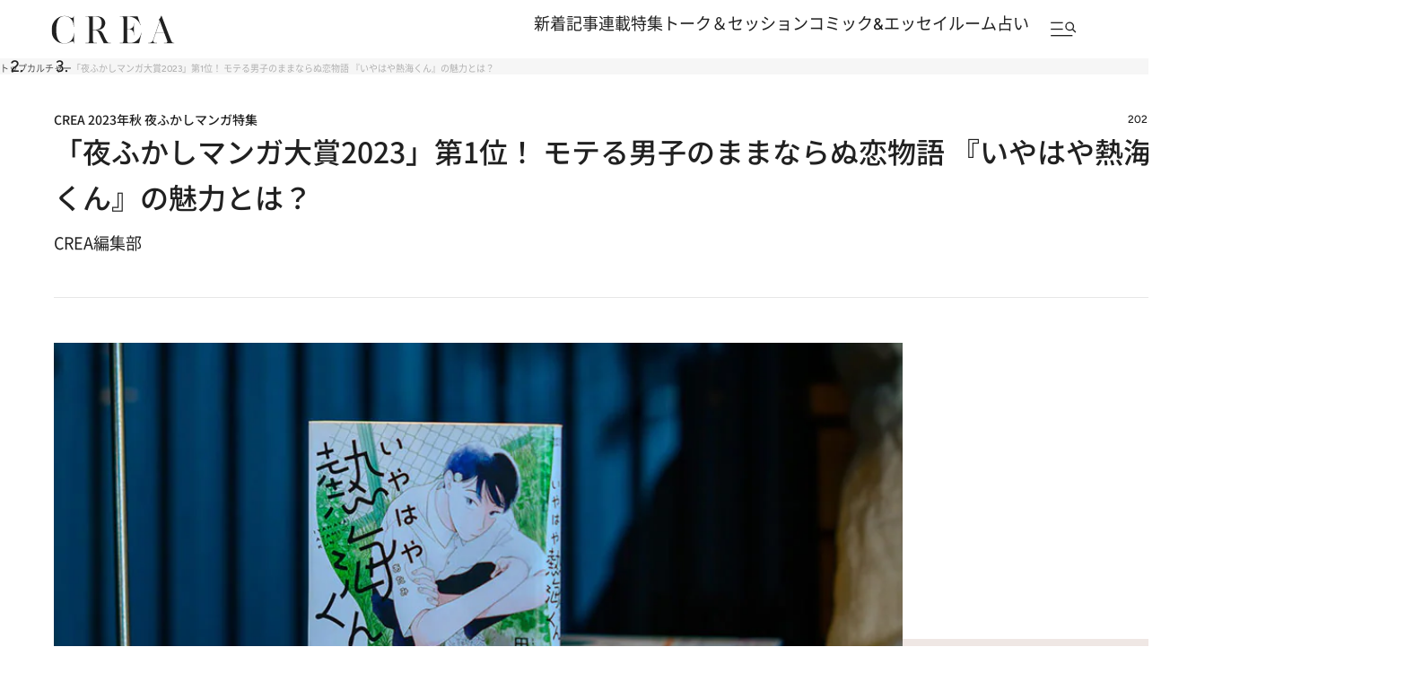

--- FILE ---
content_type: text/html; charset=utf-8
request_url: https://www.google.com/recaptcha/api2/aframe
body_size: 182
content:
<!DOCTYPE HTML><html><head><meta http-equiv="content-type" content="text/html; charset=UTF-8"></head><body><script nonce="5TtsNSdEDw-kDu14-3s9kw">/** Anti-fraud and anti-abuse applications only. See google.com/recaptcha */ try{var clients={'sodar':'https://pagead2.googlesyndication.com/pagead/sodar?'};window.addEventListener("message",function(a){try{if(a.source===window.parent){var b=JSON.parse(a.data);var c=clients[b['id']];if(c){var d=document.createElement('img');d.src=c+b['params']+'&rc='+(localStorage.getItem("rc::a")?sessionStorage.getItem("rc::b"):"");window.document.body.appendChild(d);sessionStorage.setItem("rc::e",parseInt(sessionStorage.getItem("rc::e")||0)+1);localStorage.setItem("rc::h",'1770130170479');}}}catch(b){}});window.parent.postMessage("_grecaptcha_ready", "*");}catch(b){}</script></body></html>

--- FILE ---
content_type: application/javascript
request_url: https://crea.bunshun.jp/op/analytics.js?domain=bunshun.jp
body_size: -79
content:
var ISMLIB=ISMLIB||{};ISMLIB.ismuc='55219569-01f6-4b5d-a3b3-7a622092e4d1'


--- FILE ---
content_type: application/javascript; charset=utf-8
request_url: https://fundingchoicesmessages.google.com/f/AGSKWxU8bYbufR0Ozj6mu6H51OMhx8kn-zQcRtgVDuNHMar_VBYnokpT1LDrXa_PoJPp6I-LGzjMcTDP1IWbMbY9kQnfYZ6EuEzLNgfAEEiArpuH-63jVOSaL62hg8HZ3mxPt1wKc8mtHL_NejUwAl6JHz8-avOaK95Z3-6amIEFzfSjw8Ik7lP8SceVa6CR/_/advobj./vert728ad./pagecall_dfp_async./driveragentad2./common_ad.
body_size: -1285
content:
window['e48e00c4-bc82-461f-a592-1b9451a00d07'] = true;

--- FILE ---
content_type: application/javascript; charset=utf-8
request_url: https://fundingchoicesmessages.google.com/f/AGSKWxVK64eWjs_rLTV2HNwqcLqJLM4VZ6GQkarrFK_ZrYRmRJ5v2CKkEd--Eb-mDBggvpQ274IxyPHImPRG2UXLi1uyMj52T903wvA-uafaAqQVgrONP-8j03jUwYBKaNL8Ip46zru-3Q==?fccs=W251bGwsbnVsbCxudWxsLG51bGwsbnVsbCxudWxsLFsxNzcwMTMwMTcwLDk5OTAwMDAwMF0sbnVsbCxudWxsLG51bGwsW251bGwsWzcsMTksOSw2LDE4XSxudWxsLDIsbnVsbCwiZW4iLG51bGwsbnVsbCxudWxsLG51bGwsbnVsbCwzXSwiaHR0cHM6Ly9jcmVhLmJ1bnNodW4uanAvYXJ0aWNsZXMvLS80NDAzOCIsbnVsbCxbWzgsIjdmNGF5NFNtNGtFIl0sWzksImVuLVVTIl0sWzE5LCIyIl0sWzE3LCJbMF0iXSxbMjQsIiJdLFsyOSwiZmFsc2UiXSxbMjEsIltbW1s1LDEsWzBdXSxbMTc3MDEzMDE3MCw5MjQ0ODkwMDBdLFsxMjA5NjAwXV1dXSJdXV0
body_size: 27468
content:
if (typeof __googlefc.fcKernelManager.run === 'function') {"use strict";this.default_ContributorServingResponseClientJs=this.default_ContributorServingResponseClientJs||{};(function(_){var window=this;
try{
/*
 Copyright The Closure Library Authors.
 SPDX-License-Identifier: Apache-2.0
*/
var vh,xh,yh,zh,Fh,Ih,Jh,Kh,Lh,Mh;_.sh=function(a,b,c){for(var d in a)b.call(c,a[d],d,a)};_.th=function(a){var b=_.me();a=b?b.createHTML(a):a;return new _.ye(a)};_.uh=function(a){if(a instanceof _.ye)return a.j;throw Error("D");};vh=function(a,b){for(var c=a.length,d=typeof a==="string"?a.split(""):a,e=0;e<c;e++)if(e in d&&b.call(void 0,d[e],e,a))return e;return-1};xh=function(a){if(a instanceof _.wh)return a.j;throw Error("D");};
yh=function(a){return a instanceof _.ye?a:_.th(String(a).replace(/&/g,"&amp;").replace(/</g,"&lt;").replace(/>/g,"&gt;").replace(/"/g,"&quot;").replace(/'/g,"&apos;"))};zh=function(a){return a?_.ub(function(b){if(b instanceof a)return!0;var c,d,e=b==null?void 0:(c=b.ownerDocument)==null?void 0:(d=c.defaultView)==null?void 0:d[a.name];return(0,_.Hd)(e)&&b instanceof e}):_.ub(function(){return!1})};_.Ah=function(a,b){_.Qe(b.querySelectorAll(a),function(c){c.style.setProperty("display","none","important")})};
_.Bh=function(a,b){b.querySelector(a).style.display=""};_.Ch=function(a){var b=function(d){for(var e=0;e<d.length;e++){var f=d[e];if(f.constructor.name==="CSSStyleRule")for(var g=0;g<f.style.length;g++){var h=f.style[g],k=f.style.getPropertyValue(h);f.style.setProperty(h,k,"important")}else f.constructor.name==="CSSMediaRule"?b(f.cssRules):f.constructor.name==="CSSSupportsRule"&&b(f.cssRules)}},c=null;a instanceof HTMLStyleElement?c=a.sheet:a instanceof StyleSheet&&(c=a);c&&c.cssRules&&b(c.cssRules)};
Fh=function(a,b){for(var c=[],d=a.length,e=0,f=[],g,h,k=0;k<d;){switch(e){case 0:var l=a.indexOf("<",k);if(l<0){if(c.length===0)return a;c.push(a.substring(k));k=d}else c.push(a.substring(k,l)),h=l,k=l+1,Dh?(Eh.lastIndex=k,l=Eh.exec(a)):(Eh.lastIndex=0,l=Eh.exec(a.substring(k))),l?(f=["<",l[0]],g=l[1],e=1,k+=l[0].length):c.push("<");break;case 1:l=a.charAt(k++);switch(l){case "'":case '"':var p=a.indexOf(l,k);p<0?k=d:(f.push(l,a.substring(k,p+1)),k=p+1);break;case ">":f.push(l);c.push(b(f.join(""),
g));e=0;f=[];h=g=null;break;default:f.push(l)}break;default:throw Error();}e===1&&k>=d&&(k=h+1,c.push("<"),e=0,f=[],h=g=null)}return c.join("")};_.Hh=function(a,b,c,d){a:{a=a(b||Gh,c);d=d||_.Te();if(a&&a.Ka)d=a.Ka();else{d=_.Ve(d.j,"DIV");b:if(_.ve(a)){if(a.ub&&(a=a.ub(),a instanceof _.ye))break b;a=yh("zSoyz")}else a=yh(String(a));d.innerHTML=_.uh(a)}if(d.childNodes.length==1&&(a=d.firstChild,a.nodeType==1)){d=a;break a}}return d};
Ih={cellpadding:"cellPadding",cellspacing:"cellSpacing",colspan:"colSpan",frameborder:"frameBorder",height:"height",maxlength:"maxLength",nonce:"nonce",role:"role",rowspan:"rowSpan",type:"type",usemap:"useMap",valign:"vAlign",width:"width"};Jh=function(a,b){_.sh(b,function(c,d){d=="style"?a.style.cssText=c:d=="class"?a.className=c:d=="for"?a.htmlFor=c:Ih.hasOwnProperty(d)?a.setAttribute(Ih[d],c):d.lastIndexOf("aria-",0)==0||d.lastIndexOf("data-",0)==0?a.setAttribute(d,c):a[d]=c})};
_.Re.prototype.Oa=_.Ia(1,function(a,b,c){var d=this.j,e=arguments,f=e[1],g=_.Ve(d,String(e[0]));f&&(typeof f==="string"?g.className=f:Array.isArray(f)?g.className=f.join(" "):Jh(g,f));e.length>2&&_.Ue(d,g,e,2);return g});Kh=function(a,b){a=a.j;return(b=b&&b!="*"?String(b).toUpperCase():"")?a.querySelectorAll(b):a.getElementsByTagName("*")};_.wh=function(a){this.j=a};_.wh.prototype.toString=function(){return this.j};Lh=function(a){a=a.tabIndex;return typeof a==="number"&&a>=0&&a<32768};
Mh=function(a){return a.tagName=="A"&&a.hasAttribute("href")||a.tagName=="INPUT"||a.tagName=="TEXTAREA"||a.tagName=="SELECT"||a.tagName=="BUTTON"?!a.disabled&&(!a.hasAttribute("tabindex")||Lh(a)):a.hasAttribute("tabindex")&&Lh(a)};
_.Nh=function(a,b){b=_.Te(b);var c=Kh(b,"HEAD")[0];if(!c){var d=Kh(b,"BODY")[0];c=b.Oa("HEAD");d.parentNode.insertBefore(c,d)}d=b.Oa("STYLE");var e;(e=_.Ne("style",document))&&d.setAttribute("nonce",e);a=xh(a);if(_.q.trustedTypes)if("textContent"in d)d.textContent=a;else if(d.nodeType==3)d.data=String(a);else if(d.firstChild&&d.firstChild.nodeType==3){for(;d.lastChild!=d.firstChild;)d.removeChild(d.lastChild);d.firstChild.data=String(a)}else{for(;e=d.firstChild;)d.removeChild(e);d.appendChild(_.Se(d).createTextNode(String(a)))}else d.innerHTML=
a;b.appendChild(c,d);return d};_.Oh=function(a){this.A=_.r(a)};_.t(_.Oh,_.G);_.Ph=function(a){return _.rh(a,1)};_.Qh=function(a){return _.Xd(a,2)};_.Rh=function(a){this.A=_.r(a)};_.t(_.Rh,_.G);_.Sh=function(a){this.A=_.r(a)};_.t(_.Sh,_.G);_.Th=function(a){return _.M(a,3)};var Uh=function(a){this.A=_.r(a)};_.t(Uh,_.G);_.Vh=function(a){this.A=_.r(a)};_.t(_.Vh,_.G);_.Wh=function(a){return _.z(a,Uh,2)};_.Xh=function(a){this.A=_.r(a)};_.t(_.Xh,_.G);_.Yh=[1,2,3,4,5,6];_.Zh=function(a){this.A=_.r(a)};_.t(_.Zh,_.G);_.Zh.prototype.j=function(){return _.N(this,1)};_.$h=function(a){return _.A(a,_.Xh,2,_.y())};var ai=function(a){this.A=_.r(a)};_.t(ai,_.G);ai.prototype.W=function(){return _.E(this,1)};var bi=function(a){this.A=_.r(a)};_.t(bi,_.G);bi.prototype.j=function(){return _.A(this,ai,1,_.y())};_.ci=function(a){this.A=_.r(a)};_.t(_.ci,_.G);_.ei=function(a){return _.N(a,_.Pd(a,_.di,1))};_.di=[1,2];_.fi=function(a){this.A=_.r(a)};_.t(_.fi,_.G);_.fi.prototype.j=function(){return _.z(this,_.Zh,7)};_.gi=function(a){return _.z(a,_.ci,9)};_.hi=[1,2,3,4,5];var ii=function(a){this.A=_.r(a)};_.t(ii,_.G);ii.prototype.j=function(){return _.E(this,1)};ii.prototype.o=function(){return _.E(this,2)};_.ji=function(a){this.A=_.r(a)};_.t(_.ji,_.G);_.ki=function(a){return _.z(a,_.Sh,2)};var li=function(a){this.A=_.r(a)};_.t(li,_.G);_.pi=function(a){return _.N(a,1)};_.qi=function(a){return _.N(a,2)};_.ri=function(a){return _.z(a,_.Sh,8)};var si=function(a){this.A=_.r(a)};_.t(si,_.G);_.ti=function(a){return _.z(a,li,1)};_.ui=function(a){this.A=_.r(a)};_.t(_.ui,_.G);_.m=_.ui.prototype;_.m.ld=function(){return _.E(this,1)};_.m.fa=function(){return _.z(this,bi,3)};_.m.Aa=function(){return _.z(this,ii,4)};_.m.ma=function(){return _.z(this,si,5)};_.m.getData=function(){return _.z(this,_.fi,2)};zh(Node);zh(globalThis.Element);var vi=zh(globalThis.HTMLElement);zh(globalThis.SVGElement);var wi,xi,yi,zi;wi=function(a){return typeof a.className=="string"?a.className:a.getAttribute&&a.getAttribute("class")||""};xi=function(a,b){typeof a.className=="string"?a.className=b:a.setAttribute&&a.setAttribute("class",b)};yi=function(a,b){a.classList?b=a.classList.contains(b):(a=a.classList?a.classList:wi(a).match(/\S+/g)||[],b=_.Ye(a,b)>=0);return b};
zi=function(a,b){a.classList?a.classList.remove(b):yi(a,b)&&xi(a,Array.prototype.filter.call(a.classList?a.classList:wi(a).match(/\S+/g)||[],function(c){return c!=b}).join(" "))};_.Ai=function(a,b,c){c?a.classList?a.classList.add(b):yi(a,b)||(c=wi(a),xi(a,c+(c.length>0?" "+b:b))):zi(a,b)};var Di;_.Bi=function(a){this.l=this.o=this.j=null;this.document=a.document};
_.Ei=function(a,b){_.Ci(a);var c=document.createElement("div"),d;(d=b.parentNode)==null||d.insertBefore(c,b);c.tabIndex=0;c.id="fc-focus-trap-pre-div";c=document.createElement("div");var e;(e=b.parentNode)==null||e.insertBefore(c,b.nextSibling);c.tabIndex=0;c.id="fc-focus-trap-post-div";var f=Di(a,b),g=Di(a,b,!0);f&&g&&(a.j=function(){var h=a.document.activeElement;if(h)if(_.We(b,h))a.o=h;else if(h===a.document.activeElement)switch(a.o){case f:g.focus();a.o=g;break;default:f.focus(),a.o=f}},a.document.addEventListener("focus",
a.j,!0),a.document.addEventListener("focusin",a.j))};_.Ci=function(a){a.j&&(document.removeEventListener("focus",a.j,!0),document.removeEventListener("focusin",a.j),a.j=null);var b;(b=document.getElementById("fc-focus-trap-pre-div"))==null||b.remove();var c;(c=document.getElementById("fc-focus-trap-post-div"))==null||c.remove()};_.Fi=function(a,b,c,d,e){c=c===void 0?!0:c;var f;e=(f=e===void 0?null:e)!=null?f:Di(a,b,d===void 0?!1:d);e!==null&&(e.focus(),c&&_.Ei(a,b))};
Di=function(a,b,c){c=c===void 0?!1:c;if(Mh(b)&&!c)return b;var d=c?[].slice.call(b.children,0).reverse():b.children;d=_.n(d);for(var e=d.next();!e.done;e=d.next())if(e=e.value,vi(e)&&(e=Di(a,e,c)))return e;return Mh(b)&&c?b:null};var Hi,Ii,Ji,Ki,Li;_.Gi={};Hi={};Ii={};Ji={};Ki={};Li=function(){throw Error("O");};Li.prototype.zb=null;Li.prototype.xa=function(){return this.content};Li.prototype.toString=function(){return this.content};Li.prototype.ub=function(){if(this.Ab!==_.Gi)throw Error("P");return _.th(this.toString())};var Mi=function(){Li.call(this)};_.mf(Mi,Li);Mi.prototype.Ab=_.Gi;var Ni=function(){Li.call(this)};_.mf(Ni,Li);Ni.prototype.Ab=Hi;Ni.prototype.zb=1;var Oi=function(){Li.call(this)};_.mf(Oi,Li);
Oi.prototype.Ab=Ji;Oi.prototype.zb=1;var Pi=function(){Li.call(this)};_.mf(Pi,Li);Pi.prototype.Ab=Ki;Pi.prototype.zb=1;var Ui,Wi,$i,bj,Dh,Eh,cj,mj,rj,sj,Yi,Zi,vj,Ti,wj,xj,yj,lj,Si,dj,fj,ej,zj,kj,nj,pj,hj,aj;_.Qi=function(a){if(a!=null)switch(a.zb){case 1:return 1;case -1:return-1;case 0:return 0}return null};_.Q=function(a){return _.Ri(a,_.Gi)?a:a instanceof _.ye?(0,_.P)(_.uh(a).toString()):(0,_.P)(String(String(a)).replace(Si,Ti),_.Qi(a))};Ui=function(a){function b(c){this.content=c}b.prototype=a.prototype;return function(c){return new b(String(c))}};
_.P=function(a){function b(c){this.content=c}b.prototype=a.prototype;return function(c,d){c=new b(String(c));d!==void 0&&(c.zb=d);return c}}(Mi);_.Vi=Ui(Ni);Wi=Ui(Oi);_.Xi=Ui(Pi);$i=function(a){return a instanceof Yi?Zi(a)?!0:!!a.xa():a instanceof Li?!!a.xa():!!a};_.R=function(a){return _.Q(a)};bj=function(a){return Fh(String(a),function(){return""}).replace(aj,"&lt;")};Dh=RegExp.prototype.hasOwnProperty("sticky");Eh=new RegExp((Dh?"":"^")+"(?:!|/?([a-zA-Z][a-zA-Z0-9:-]*))",Dh?"gy":"g");
cj=function(a,b){a=a.replace(/<\//g,"<\\/").replace(/\]\]>/g,"]]\\>");return b?a.replace(/{/g," \\{").replace(/}/g," \\}").replace(/\/\*/g,"/ *").replace(/\\$/,"\\ "):a};_.T=function(a){_.Ri(a,_.Gi)?(a=bj(a.xa()),a=String(a).replace(dj,Ti)):a=String(a).replace(Si,Ti);return a};_.gj=function(a){_.Ri(a,_.Gi)?(a=bj(a.xa()),a=String(a).replace(ej,Ti)):a=String(a).replace(fj,Ti);return a};_.ij=function(a){_.Ri(a,Ji)?a=a.xa():(a=String(a),a=hj.test(a)?a:"zSoyz");return a};
_.jj=function(a){_.Ri(a,Ji)&&(a=a.xa());return(a&&!a.startsWith(" ")?" ":"")+a};mj=function(a){return String(a).replace(kj,lj)};_.oj=function(a){_.Ri(a,Hi)||_.Ri(a,Ii)?a=String(a).replace(kj,lj):_.Je(a)?a=mj(_.Ke(a)):a instanceof _.ne?a=mj(_.pe(a).toString()):(a=String(a),a=nj.test(a)?a.replace(kj,lj):"about:invalid#zSoyz");return a};
_.qj=function(a){_.Ri(a,Hi)||_.Ri(a,Ii)?a=String(a).replace(kj,lj):_.Je(a)?a=mj(_.Ke(a)):a instanceof _.ne?a=mj(_.pe(a).toString()):(a=String(a),a=pj.test(a)?a.replace(kj,lj):"about:invalid#zSoyz");return a};_.U=function(a){return _.Ri(a,Ki)?cj(a.xa(),!1):a==null?"":a instanceof _.wh?cj(xh(a),!1):cj(String(a),!0)};rj=function(){return _.nd.apply(0,arguments).flat().filter(function(a){return a}).join(" ")};_.tj=function(a,b){return sj(a,b)>=0};
sj=function(a,b){a=vh(a.slice(0),function(c){return b===c});return a===-1?-1:a};_.uj=function(){return _.nd.apply(0,arguments)};_.Ri=function(a,b){return a!=null&&a.Ab===b};Yi=function(){Li.call(this)};_.t(Yi,Mi);_.W=function(a,b){a.j!==void 0?a.j.push(b):a.content+=b;return a};_.X=function(a,b){a.j!==void 0?a.j.push(b):b instanceof Yi?b.content!==void 0?a.content+=b.xa():(a.j=[a.content,b],a.content=void 0):a.content+=b;return a};
Yi.prototype.xa=function(){if(this.content!==void 0)return this.content;for(var a="",b=_.n(this.j),c=b.next();!c.done;c=b.next())a+=c.value;return a};Yi.prototype.toString=function(){return this.xa()};Zi=function(a){var b;a=_.n((b=a.j)!=null?b:[]);for(b=a.next();!b.done;b=a.next())if(b=b.value,b instanceof Yi&&Zi(b))return!0;return!1};_.Y=function(){function a(){this.content=""}a.prototype=Yi.prototype;return function(){return new a}}();
vj={"\x00":"&#0;","\t":"&#9;","\n":"&#10;","\v":"&#11;","\f":"&#12;","\r":"&#13;"," ":"&#32;",'"':"&quot;","&":"&amp;","'":"&#39;","-":"&#45;","/":"&#47;","<":"&lt;","=":"&#61;",">":"&gt;","`":"&#96;","\u0085":"&#133;","\u00a0":"&#160;","\u2028":"&#8232;","\u2029":"&#8233;"};Ti=function(a){return vj[a]};
wj={"\x00":"\\0 ","\b":"\\8 ","\t":"\\9 ","\n":"\\a ","\v":"\\b ","\f":"\\c ","\r":"\\d ",'"':"\\22 ","&":"\\26 ","'":"\\27 ","(":"\\28 ",")":"\\29 ","*":"\\2a ","/":"\\2f ",":":"\\3a ",";":"\\3b ","<":"\\3c ","=":"\\3d ",">":"\\3e ","@":"\\40 ","\\":"\\5c ","{":"\\7b ","}":"\\7d ","\u0085":"\\85 ","\u00a0":"\\a0 ","\u2028":"\\2028 ","\u2029":"\\2029 "};xj=function(a){return wj[a]};
yj={"\x00":"%00","\u0001":"%01","\u0002":"%02","\u0003":"%03","\u0004":"%04","\u0005":"%05","\u0006":"%06","\u0007":"%07","\b":"%08","\t":"%09","\n":"%0A","\v":"%0B","\f":"%0C","\r":"%0D","\u000e":"%0E","\u000f":"%0F","\u0010":"%10","\u0011":"%11","\u0012":"%12","\u0013":"%13","\u0014":"%14","\u0015":"%15","\u0016":"%16","\u0017":"%17","\u0018":"%18","\u0019":"%19","\u001a":"%1A","\u001b":"%1B","\u001c":"%1C","\u001d":"%1D","\u001e":"%1E","\u001f":"%1F"," ":"%20",'"':"%22","'":"%27","(":"%28",")":"%29",
"<":"%3C",">":"%3E","\\":"%5C","{":"%7B","}":"%7D","\u007f":"%7F","\u0085":"%C2%85","\u00a0":"%C2%A0","\u2028":"%E2%80%A8","\u2029":"%E2%80%A9","\uff01":"%EF%BC%81","\uff03":"%EF%BC%83","\uff04":"%EF%BC%84","\uff06":"%EF%BC%86","\uff07":"%EF%BC%87","\uff08":"%EF%BC%88","\uff09":"%EF%BC%89","\uff0a":"%EF%BC%8A","\uff0b":"%EF%BC%8B","\uff0c":"%EF%BC%8C","\uff0f":"%EF%BC%8F","\uff1a":"%EF%BC%9A","\uff1b":"%EF%BC%9B","\uff1d":"%EF%BC%9D","\uff1f":"%EF%BC%9F","\uff20":"%EF%BC%A0","\uff3b":"%EF%BC%BB",
"\uff3d":"%EF%BC%BD"};lj=function(a){return yj[a]};Si=/[\x00\x22\x26\x27\x3c\x3e]/g;dj=/[\x00\x22\x27\x3c\x3e]/g;fj=/[\x00\x09-\x0d \x22\x26\x27\x2d\/\x3c-\x3e`\x85\xa0\u2028\u2029]/g;ej=/[\x00\x09-\x0d \x22\x27\x2d\/\x3c-\x3e`\x85\xa0\u2028\u2029]/g;zj=/[\x00\x08-\x0d\x22\x26-\x2a\/\x3a-\x3e@\\\x7b\x7d\x85\xa0\u2028\u2029]/g;kj=/[\x00- \x22\x27-\x29\x3c\x3e\\\x7b\x7d\x7f\x85\xa0\u2028\u2029\uff01\uff03\uff04\uff06-\uff0c\uff0f\uff1a\uff1b\uff1d\uff1f\uff20\uff3b\uff3d]/g;nj=/^(?!javascript:)(?:[a-z0-9+.-]+:|[^&:\/?#]*(?:[\/?#]|$))/i;
pj=/^[^&:\/?#]*(?:[\/?#]|$)|^https?:|^ftp:|^data:image\/[a-z0-9+-]+;base64,[a-z0-9+\/]+=*$|^blob:/i;hj=/^(?!on|src|(?:action|archive|background|cite|classid|codebase|content|data|dsync|href|http-equiv|longdesc|style|usemap)\s*$)(?:[a-z0-9_$:-]*)$/i;aj=/</g;var Gh={};_.Aj=function(a,b,c){var d=d===void 0?!1:d;var e=_.Y();c=rj(_.uj("notranslate",d&&"GY1Nfe",c));b='class="'+_.T(c!=null?c:"")+'"'+(b?" role='button' tabindex=\"0\"":" aria-hidden='true'");c=$i();b=Wi(b+(c?_.jj(_.ij()):""));return _.W(_.X(_.W(e,"<span"+_.jj(b)+">"),_.Q(a)),"</span>")};_.Bj=function(a,b){return(0,_.P)('<svg width="'+_.T(24)+'" height="'+_.T(24)+'" viewBox="'+_.T(a!=null?a:"0 0 24 24")+'" focusable="false" class="'+_.T(b!=null?b:"")+" "+_.T("NMm5M")+" "+_.T("hhikbc")+'"'+_.jj(_.ij(""))+'><path d="M20 11H7.83l5.59-5.59L12 4l-8 8 8 8 1.41-1.41L7.83 13H20v-2z"/></svg>')};var Fj,Gj,Dj,Ij;_.Cj=function(){return(0,_.P)('<div class="fc-dialog-overlay"></div>')};_.Hj=function(a,b,c,d,e,f,g,h,k){h=h===void 0?!1:h;return _.W(_.X(_.X(_.X(_.X(_.W(_.Y(),'<div class="'+_.T(a)+' fc-dialog" role="dialog" tabindex="0"'+(d?' aria-label="'+_.T(d)+'"':"")+">"),f?Dj(g):""),b.fa().j().filter(function(l){return l.W()===1}).length>0&&!h?_.Ej(e):""),Fj(c)),$i(k)?Gj(k):""),"</div>")};Fj=function(a){return _.W(_.X(_.W(_.Y(),'<div class="fc-dialog-content">'),_.Q(a)),"</div>")};
Gj=function(a){return _.W(_.X(_.W(_.Y(),'<footer class="fc-dialog-footer">'),_.Q(a)),"</footer>")};
_.Ej=function(a){a=_.W(_.Y(),'<button class="fc-close fc-icon-button" tabindex="0"'+(a?' aria-label="'+_.T(a)+'"':"")+'><div class="fc-close-background"></div><div class="fc-cutout-background"></div>');var b=_.Y();var c=(0,_.P)('<svg enable-background="new 0 0 24 24" height="'+_.T(20)+'" viewBox="'+_.T("0 0 24 24")+'" width="'+_.T(20)+'" focusable="false" class="'+_.T("fc-cancel-icon-svg")+" "+_.T("NMm5M")+'"'+_.jj(_.ij(""))+'><g><path d="M0,0h24v24H0V0z" fill="none"/></g><g><path d="M12,2C6.47,2,2,6.47,2,12c0,5.53,4.47,10,10,10s10-4.47,10-10C22,6.47,17.53,2,12,2z M17,15.59L15.59,17L12,13.41L8.41,17 L7,15.59L10.59,12L7,8.41L8.41,7L12,10.59L15.59,7L17,8.41L13.41,12L17,15.59z"/></g></svg>');
return _.W(_.X(a,_.Aj(_.X(b,c))),"</button>")};Dj=function(a){return _.W(_.X(_.W(_.Y(),"<button"+(a?' aria-label="'+_.T(a)+'"':"")+' class="fc-back-button fc-icon-button" tabindex="0"><div class="fc-back-button-background"></div>'),_.Aj(_.X(_.Y(),_.Bj(void 0,"fc-back-icon")))),"</button>")};
_.Jj=function(a,b){if(b){var c,d=_.Pd(b,_.di,1);_.M(b,d)!=null?c=Ij(a,_.ei(b)):_.oh(b,_.Pd(b,_.di,2))!=null?c=_.W(_.X(_.Y(),Ij(a,void 0,!0)),'<p class="fc-header-text" style="display: none;">'+_.Q(a)+"</p>"):c="";a=c}else a='<p class="fc-header-text">'+_.Q(a)+"</p>";return _.W(_.X(_.W(_.Y(),'<div class="fc-header">'),a),"</div>")};
Ij=function(a,b,c){return(0,_.P)('<div class="fc-header-image-container fc-header"'+(c?' style="display: none;"':"")+'><img class="fc-header-image" alt="'+_.T(a)+'"'+(b?' src="'+_.T(_.qj(b))+'=h60"':"")+"/></div>")};_.Lj=function(a,b){return _.W(_.X(_.W(_.Y(),'<div class="fc-dialog-headline"><h1 class="fc-dialog-headline-text">'+_.Q(a)+"</h1>"),b?_.Kj(b):""),"</div>")};_.Kj=function(a){return(0,_.P)('<div class="fc-dialog-body"><p class="fc-dialog-body-text">'+_.Q(a)+"</p></div>")};
_.Mj=function(a,b,c){return(0,_.P)('<button role="button" aria-label="'+_.T(a)+'" class="fc-button  '+_.T(b)+'" tabindex="0"'+(c?" disabled":"")+'><div class="fc-button-background"></div><p class="fc-button-text">'+_.Q(a)+"</p></button>")};_.Nj=function(a,b,c,d,e,f,g,h){f="overflow-wrap: break-word;"+(f?"":(b==null?0:_.hf(b,4))?h?"font-weight: 500;":"font-weight: 700;":"font-weight: normal;")+((b==null?0:_.hf(b,5))?"font-style: italic;":"font-style: normal;")+(g?"":(b==null?0:_.hf(b,6))?"text-decoration: underline;":"text-decoration: initial;");if(!e)switch(b==null?void 0:_.Xd(b,7)){case 2:f+="text-align: center;";break;case 3:f+="text-align: right;";break;case 4:f+="text-align: justify;";break;default:f+="text-align: left;"}a?a="font-family: '"+
String(a).replace(zj,xj)+"';":(b==null?0:_.M(b,1))&&_.M(b,1)!==""?(a=_.M(b,1),a="font-family: '"+String(a).replace(zj,xj)+"';"):a="";f+=a+(!c&&(b==null?0:_.Th(b))?"color: "+_.U(_.Th(b))+";":"");if(!d){var k;switch(b==null?void 0:(k=_.z(b,_.Oh,2))==null?void 0:_.Qh(k)){case 1:var l,p;f+="font-size: "+_.U(((l=_.z(b,_.Oh,2))==null?void 0:_.rh(l,1))==null?1:(p=_.Ph(_.z(b,_.Oh,2)))!=null?p:0)+"em;";break;default:f+="font-size: 1em;"}}return(0,_.Xi)(f)};
_.Oj=function(a,b,c,d,e){var f,g,h;b=(!c&&(a==null?0:_.M(a,1))?"background: "+_.U(_.M(a,1))+";":"background: #fff;")+(b?"":"border: none;")+(!e&&(a==null?void 0:(f=_.z(a,_.Oh,4))==null?void 0:_.rh(f,1))!=null&&((h=a==null?void 0:_.Ph(_.z(a,_.Oh,4)))!=null?h:null)>0&&(a==null?void 0:(g=_.z(a,_.Oh,4))==null?void 0:_.Qh(g))!=null&&(a==null?void 0:_.Qh(_.z(a,_.Oh,4)))===2&&(a==null?void 0:_.M(a,2))!=null?"border: "+_.U(_.Ph(_.z(a,_.Oh,4)))+"px solid  "+_.U(_.M(a,2))+";":"");if(!d){var k;switch(a==null?
void 0:(k=_.z(a,_.Oh,3))==null?void 0:_.Qh(k)){case 1:var l,p;b+="border-radius: "+_.U((p=(a==null?void 0:(l=_.z(a,_.Oh,3))==null?void 0:_.rh(l,1))+"em")!=null?p:"0")+";";break;case 2:var w,x;b+="border-radius: "+_.U((x=(a==null?void 0:(w=_.z(a,_.Oh,3))==null?void 0:_.rh(w,1))+"px")!=null?x:"0")+";";break;default:b+="border-radius: 0;"}}return(0,_.Xi)(b)};
_.Pj=function(a){var b="",c;switch(a==null?void 0:(c=_.z(a,_.Oh,5))==null?void 0:_.Qh(c)){case 1:var d,e,f,g;b+="padding-left: "+_.U(((d=_.z(a,_.Oh,5))==null?void 0:_.rh(d,1))==null?0:(f=_.Ph(_.z(a,_.Oh,5)))!=null?f:0)+"em; padding-right: "+_.U(((e=_.z(a,_.Oh,5))==null?void 0:_.rh(e,1))==null?0:(g=_.Ph(_.z(a,_.Oh,5)))!=null?g:0)+"em;";break;default:b+="padding-left: 0; padding-right: 0;"}var h;switch(a==null?void 0:(h=_.z(a,_.Oh,6))==null?void 0:_.Qh(h)){case 1:var k,l,p,w;b+="padding-top: "+_.U(((k=
_.z(a,_.Oh,6))==null?void 0:_.rh(k,1))==null?0:(p=_.Ph(_.z(a,_.Oh,6)))!=null?p:0)+"em; padding-bottom: "+_.U(((l=_.z(a,_.Oh,6))==null?void 0:_.rh(l,1))==null?0:(w=_.Ph(_.z(a,_.Oh,6)))!=null?w:0)+"em;";break;default:b+="padding-top: 0; padding-bottom: 0;"}return(0,_.Xi)(b)};_.Qj=function(a){var b="display: flex; flex-direction: row;";switch(a==null?void 0:_.Xd(a,1)){case 1:b+="justify-content: flex-start;";break;case 3:b+="justify-content: flex-end;";break;default:b+="justify-content: center;"}return(0,_.Xi)(b)};var Vj,jk;
_.Rj=function(a){a=a===void 0?"fc-message-root":a;return(0,_.Xi)("."+_.U(a)+" .fc-cutout-background {background-color: "+_.U("#FFFFFF")+"; border-radius: 50%; cursor: pointer; height: 10px; position: absolute; width: 10px; z-index: -1;}."+_.U(a)+" .fc-close-background {background-color: transparent; border-radius: 50%; cursor: pointer; height: 40px; position: absolute; width: 40px; z-index: -2;}."+_.U(a)+" .fc-cancel-icon-svg {cursor: pointer; display: flex; fill: "+_.U("#5F6368")+";}."+_.U(a)+" .fc-close {align-items: center; box-sizing: border-box; cursor: pointer; direction: ltr; display: flex; height: 40px; justify-content: center; margin: 0; opacity: 1; outline: none; position: absolute; right: 4px; top: 4px; width: 40px; z-index: 1;}."+
_.U(a)+" .fc-close:focus {outline: none; box-shadow: none;}."+_.U(a)+" .fc-close:hover .fc-close-background {background-color: "+_.U("#202124")+"; opacity: 0.04;}."+_.U(a)+" .fc-close:focus .fc-close-background {background-color: "+_.U("#202124")+"; opacity: 0.12;}."+_.U(a)+" .fc-close:hover .fc-cancel-icon-svg, ."+_.U(a)+" .fc-close:focus .fc-cancel-icon-svg  {fill: "+_.U("#202124")+";}")};
_.Tj=function(a,b){a=a===void 0?"fc-message-root":a;var c="."+_.U(a)+" a:link, ."+_.U(a)+" a p {cursor: pointer; position: relative;}."+_.U(a)+" button, ."+_.U(a)+" button div, ."+_.U(a)+" button p, ."+_.U(a)+" .fc-button, ."+_.U(a)+" .fc-button div, ."+_.U(a)+" .fc-button p {cursor: pointer;}."+_.U(a)+" a:hover {"+_.Sj("80%")+"}",d="."+_.U(a)+" button:focus p:not(.fc-button-text), ."+_.U(a)+" button:focus, ."+_.U(a)+" .fc-button:focus, ."+_.U(a)+" a:focus, ."+_.U(a)+" .fc-toggle input:focus, ."+
_.U(a)+" .fc-dropdown-selection:focus, ."+_.U(a)+" .fc-dropdown-menu-item:focus";d=(0,_.Xi)(d);c+=_.U(d)+" {box-shadow: 0 0 0 3px "+_.U("#FFFFFF")+"; outline: 2px "+_.U("#174EA6")+" solid;}@supports selector(:focus-visible) {"+_.U(d)+" {box-shadow: none; outline: none;}."+_.U(a)+" button:focus-visible::before, ."+_.U(a)+" a:focus-visible::before, ."+_.U(a)+" input:focus-visible::before, ."+_.U(a)+" .fc-dropdown-selection-container:focus-visible::before, ."+_.U(a)+" .fc-dropdown-menu-item:focus::before {border: 2px solid "+
_.U("#174EA6")+"; border-radius: 6px; content: ''; inset: -4px; position: absolute;}."+_.U(a)+" button:focus-visible::after, ."+_.U(a)+" a:focus-visible::after, ."+_.U(a)+" input:focus-visible::after, ."+_.U(a)+" .fc-dropdown-selection-container:focus-visible::after, ."+_.U(a)+" .fc-dropdown-menu-item:focus::after {border: 2px solid "+_.U("#e8f0fe")+"; border-radius: 8px; content: ''; inset: -6px; position: absolute;}."+_.U(a)+" button.fc-icon-button:focus-visible::before {inset: -2px;}."+_.U(a)+
" button.fc-icon-button:focus-visible::after {inset: -4px;}."+_.U(a)+" button.fc-list-item-button:focus-visible::before {left: 2px; width: calc(100% - 8px)}."+_.U(a)+" button.fc-list-item-button:focus-visible::after {left: 0; width: calc(100% - 4px)}}"+(b!=null?_.U(b)+" {outline: 1px solid transparent;}":"");return(0,_.Xi)(c)};_.Sj=function(a){return(0,_.Xi)("filter: brightness("+_.U(a)+");")};_.Uj=function(){return(0,_.Xi)('-moz-font-feature-settings: "kern" 1; -moz-osx-font-smoothing: grayscale; -webkit-font-feature-settings: "kern" 1; -webkit-font-smoothing: antialiased; font-feature-settings: "kern" 1; font-kerning: normal; text-rendering: optimizelegibility;')};
_.Wj=function(a,b){a=a===void 0?"fc-message-root":a;b=b===void 0?Vj:b;for(var c="div."+_.U(a)+","+(_.tj(b,"a")?" ."+_.U(a)+" a:link, ":""),d=b.length,e=0;e<d;e++){var f=b[e];c+="."+_.U(a)+" "+_.U(f)+(e!==b.length-1?",":"")}return(0,_.Xi)(c+"{-webkit-app-region: none; -webkit-appearance: none; -webkit-border-horizontal-spacing: 0; -webkit-border-image: none; -webkit-border-vertical-spacing: 0; -webkit-box-align: stretch; -webkit-box-decoration-break: slice; -webkit-box-direction: normal; -webkit-box-flex: 0; -webkit-box-ordinal-group: 1; -webkit-box-orient: horizontal; -webkit-box-pack: start; -webkit-box-reflect: none; -webkit-font-smoothing: auto; -webkit-highlight: none; -webkit-hyphenate-character: auto; -webkit-line-break: auto; -webkit-line-clamp: none; -webkit-locale: auto; -webkit-margin-after-collapse: collapse; -webkit-margin-before-collapse: collapse; -webkit-mask-box-image-outset: 0; -webkit-mask-box-image-repeat: stretch; -webkit-mask-box-image-slice: 0 fill; -webkit-mask-box-image-source: none; -webkit-mask-box-image-width: auto; -webkit-mask-box-image: none; -webkit-mask-clip: border-box; -webkit-mask-composite: source-over; -webkit-mask-image: none; -webkit-mask-origin: border-box; -webkit-mask-position: 0% 0%; -webkit-mask-repeat: repeat; -webkit-mask-size: auto; -webkit-print-color-adjust: economy; -webkit-rtl-ordering: logical; -webkit-tap-highlight-color: rgba(0, 0, 0, 0.4); -webkit-text-combine: none; -webkit-text-decorations-in-effect: none; -webkit-text-emphasis-color: rgb(0, 0, 0); -webkit-text-emphasis-position: over right; -webkit-text-emphasis-style: none; -webkit-text-orientation: vertical-right; -webkit-text-security: none; -webkit-text-stroke-color: rgb(0, 0, 0); -webkit-text-stroke-width: 0; -webkit-user-drag: auto; -webkit-writing-mode: horizontal-tb; align-content: normal; align-items: normal; align-self: auto; alignment-baseline: auto; animation-delay: 0s; animation-direction: normal; animation-duration: 0s; animation-fill-mode: none; animation-iteration-count: 1; animation-name: none; animation-play-state: running; animation-timing-function: ease; backdrop-filter: none; backface-visibility: visible; background-attachment: scroll; background-blend-mode: normal; background-clip: border-box; background-color: rgba(0, 0, 0, 0); background-image: none; background-origin: padding-box; background-position: 0% 0%; background-repeat: repeat; background-size: auto; baseline-shift: 0; border-bottom-color: rgb(0, 0, 0); border-bottom-left-radius: 0; border-bottom-right-radius: 0; border-bottom-style: none; border-bottom-width: 0; border-collapse: separate; border-image-outset: 0; border-image-repeat: stretch; border-image-slice: 100%; border-image-source: none; border-image-width: 1; border-left-color: rgb(0, 0, 0); border-left-style: none; border-left-width: 0; border-right-color: rgb(0, 0, 0); border-right-style: none; border-right-width: 0; border-top-color: rgb(0, 0, 0); border-top-left-radius: 0; border-top-right-radius: 0; border-top-style: none; border-top-width: 0; bottom: auto; box-shadow: none; box-sizing: content-box; break-after: auto; break-before: auto; break-inside: auto; buffered-rendering: auto; caption-side: top; caret-color: rgb(0, 0, 0); clear: none; clip-path: none; clip-rule: nonzero; clip: auto; color-interpolation-filters: linearrgb; color-interpolation: srgb; color-rendering: auto; color: rgb(0, 0, 0); column-count: auto; column-gap: normal; column-rule-color: rgb(0, 0, 0); column-rule-style: none; column-rule-width: 0; column-span: none; column-width: auto; content: normal; cursor: auto; cx: 0; cy: 0; d: none; display: inline; dominant-baseline: auto; empty-cells: show; fill-opacity: 1; fill-rule: nonzero; fill: rgb(0; 0; 0); filter: none; flex-basis: auto; flex-direction: row; flex-grow: 0; flex-shrink: 1; flex-wrap: nowrap; float: none; flood-color: rgb(0, 0, 0); flood-opacity: 1; font-kerning: auto; font-optical-sizing: auto; font-size: 16px; font-stretch: 100%; font-style: normal; font-variant-caps: normal; font-variant-east-asian: normal; font-variant-ligatures: normal; font-variant-numeric: normal; font-variant: normal; font-weight: 400; grid-auto-columns: auto; grid-auto-flow: row; grid-auto-rows: auto; grid-column-end: auto; grid-column-start: auto; grid-row-end: auto; grid-row-start: auto; grid-template-areas: none; grid-template-columns: none; grid-template-rows: none; height: auto; hyphens: manual; image-rendering: auto; isolation: auto; justify-content: normal; justify-items: normal; justify-self: auto; left: auto; letter-spacing: normal; lighting-color: rgb(255, 255, 255); line-break: auto; line-height: normal; list-style-image: none; list-style-position: outside; list-style-type: disc; margin-bottom: 0; margin-left: 0; margin-right: 0; margin-top: 0; marker-end: none; marker-mid: none; marker-start: none; mask-type: luminance; mask: none; max-height: none; max-width: none; min-height: 0; min-width: 0; mix-blend-mode: normal; object-fit: fill; object-position: 50% 50%; offset-distance: 0; offset-path: none; offset-rotate: auto 0deg; opacity: 1; order: 0; orphans: 2; outline-color: rgb(0, 0, 0); outline-offset: 0; outline-style: none; outline-width: 0; overflow-anchor: auto; overflow-wrap: normal; overflow-x: visible; overflow-y: visible; padding-bottom: 0; padding-left: 0; padding-right: 0; padding-top: 0; paint-order: normal; perspective-origin: 0 0; perspective: none; pointer-events: auto; position: static; r: 0; resize: none; right: auto; row-gap: normal; rx: auto; ry: auto; scale: none; scroll-behavior: auto; shape-image-threshold: 0; shape-margin: 0; shape-outside: none; shape-rendering: auto; speak: normal; stop-color: rgb(0, 0, 0); stop-opacity: 1; stroke-dasharray: none; stroke-dashoffset: 0; stroke-linecap: butt; stroke-linejoin: miter; stroke-miterlimit: 4; stroke-opacity: 1; stroke-width: 1px; stroke: none; tab-size: 8; table-layout: auto; text-align-last: auto; text-align: start; text-anchor: start; text-decoration-color: rgb(0, 0, 0); text-decoration-line: none; text-decoration-skip-ink: auto; text-decoration-style: solid; text-decoration: none solid rgb(0, 0, 0); text-indent: 0; text-overflow: clip; text-rendering: auto; text-shadow: none; text-size-adjust: auto; text-transform: none; text-underline-position: auto; top: auto; touch-action: auto; transform-origin: 0 0; transform-style: flat; transform: none; transition-delay: 0s; transition-duration: 0s; transition-property: all; transition-timing-function: ease; unicode-bidi: normal; user-select: auto; vector-effect: none; vertical-align: baseline; visibility: visible; white-space: normal; widows: 2; width: auto; will-change: auto; word-break: normal; word-spacing: 0; writing-mode: horizontal-tb; x: 0; y: 0; z-index: auto; zoom: 1;}")};
_.Xj=function(a){var b="";a=a===void 0?"zz":a;switch(_.ve(a)?a.toString():a){case "ar":case "iw":case "fa":case "ur":case "ps":case "sd":b+="direction: rtl;";break;default:b+="direction: ltr;"}return(0,_.Xi)(b)};_.Yj=function(a,b,c){return(0,_.Xi)(_.U(a)+" {"+(b?"display: none;":"")+"background-color: black; height: 100%; left: 0; opacity: "+_.U(c!=null?c:"0.3")+"; position: fixed; top: 0; width: 100%; z-index: -1;}")};
_.Zj=function(a,b,c){b="div."+_.U(b===void 0?"fc-message-root":b)+" {";var d=c!==3;b+=(a?"":"position: "+_.U(d?"fixed":"relative")+"; z-index: 2147483644;")+(a||c!==1?"":"align-items: center; float: top; height: 100%; left: 0; overflow-x: auto; top: 0;")+(d?"align-items: center; display: flex; justify-content: center; width: 100%;":"")+"}";return(0,_.Xi)(b)};_.ak=function(a){return(0,_.Xi)("div."+_.U(a===void 0?"fc-message-root":a)+" {display: flex; height: 100%; justify-content: center; width: 100%;}")};
_.bk=function(a,b,c){c=c===1?"align-items: center; display: flex; height: 100%; justify-content: center; width: 100%;"+(b?"":"left: 0; position: fixed; top: 0;"):c===2?"bottom: 0; left: 0; right: 0;"+(b?"position: absolute;":"position: fixed;"):"";return(0,_.Xi)(_.U(a)+" {"+(b?"":"z-index: 2147483644;")+c+"}")};
_.dk=function(a,b,c,d,e,f,g){var h=_.U(a)+" {align-items: center;",k,l,p=(l=_.ck.get((k=d==null?void 0:_.E(d,5))!=null?k:2))!=null?l:"";h+=c===2?"border-radius: "+_.U(p)+" "+_.U(p)+" 0 0; width: 100%;":"border-radius: "+_.U(p)+"; max-width: 512px; width: 90%;";c=g?"40px":"32px";var w;d?w="background: "+_.U(d==null?void 0:_.qi(d))+";"+(b?"padding: "+_.U(c)+" 0 24px 0;":"padding: "+_.U(c)+" 24px 24px 24px;"):e?w=_.Oj(e)+_.Pj(e):w="background: "+_.U("#FFFFFF")+";"+(b?"padding: "+_.U(c)+" 0 24px 0;":
"padding: "+_.U(c)+" 24px 24px 24px;");var x;e=h;p=w+"box-sizing: border-box; display: flex; flex-direction: column; float: top; justify-content: center; max-height: 90%; min-width: 200px; position: relative;}"+(f?_.U(a)+" {font-size: 14px; line-height: 20px;}@media screen and (max-width: 480px) {"+_.U(a)+" {border-radius: "+_.U(p)+" "+_.U(p)+" 0 0; bottom: 0; position: fixed; width: 100%;}}":"@media screen and (max-width: 479px) {"+_.U(a)+" {font-size: 14px; line-height: 20px;}}@media screen and (min-width: 480px) {"+
_.U(a)+" {font-size: 16px; line-height: 24px;}}")+_.U(a)+" > *:not(:last-child) {margin-bottom: 24px;}";w=(0,_.Xi)(_.U(a)+" .fc-dialog-content {align-items: center; box-sizing: border-box; display: flex; flex-direction: column; overflow: auto; width: 100%;"+(b?"box-shadow: 0 25px 0 -24px "+_.U("#DADCE0")+"; overflow-x: hidden; overflow-y: scroll; overflow-y: overlay; padding: 0 24px 0 24px;":"")+"}"+_.U(a)+" .fc-dialog-content > *:not(:last-child) {margin-bottom: 16px;}"+_.U(a)+" .fc-dialog-content > * {flex-shrink: 0;}");
p+=w;d=(x=d==null?void 0:_.N(d,4))!=null?x:null;a=(0,_.Xi)(_.U(a)+" .fc-dialog-footer {align-items: center; box-sizing: border-box; display: flex; flex-direction: column; font-size: inherit; min-height: auto; justify-content: center;"+(b?"padding: 0 24px;":"")+"width: 100%;"+(d?"font-family: "+_.U(d)+";":"")+"}"+(f?"@media screen and (max-width: 480px) {"+_.U(a)+" .fc-dialog-footer {margin-bottom: 16px;}}":"")+_.U(a)+" .fc-dialog-footer .fc-footer-text {color: "+_.U("#5F6368")+"; display: inline-block; font-size: 0.86em;}"+
_.U(a)+" .fc-dialog-footer > div:not(:last-child) {margin-bottom: 16px;}");return(0,_.Xi)(e+(p+a))};_.ek=function(a,b,c,d){var e;c?e=_.Nj(_.N(c,4),_.ri(c),void 0,!0,void 0,!0,!0,!0):d?e=_.Nj(void 0,d):e="color: "+_.U(b)+"; font-family: Roboto, sans-serif;";return(0,_.Xi)(_.U(a)+" {cursor: pointer; text-decoration: underline;"+e+"}")};
_.fk=function(a,b,c,d,e){b=b===void 0?"fc-message-root":b;var f;c?f=_.Nj(_.N(c,3),_.z(c,_.Sh,6),void 0,void 0,void 0,void 0,void 0,!0):d?f=_.Nj(void 0,d):f="color: "+_.U("#5F6368")+"; font-family: Poppins, sans-serif; font-size: 1em; font-weight: 400; line-height: 24px; text-align: center;";return(0,_.Xi)("."+_.U(b)+" .fc-header {display: flex; flex-direction: column; justify-content: center; width: 100%;}."+_.U(b)+" .fc-header-text {line-height: 1.5em;"+f+"}."+_.U(b)+" .fc-header-image-container {"+
_.Qj(e)+(e?"":"margin: 0 auto; -ms-flex-align: center")+"}."+_.U(b)+" .fc-header-image {max-height: 60px; min-height: 40px; object-fit: contain;}"+(a?"."+_.U(b)+" .fc-header-placeholder-image {border: 1px solid "+_.U("#DADCE0")+"; border-radius: 4px; padding: 8px;}":""))};
_.gk=function(a,b,c){a=a===void 0?"fc-message-root":a;var d;b?d=_.Nj(_.N(b,3),_.z(b,_.Sh,7),void 0,void 0,void 0,void 0,void 0,!0):c?d=_.Nj(void 0,c):d="color: "+_.U("#202124")+"; font-family: Poppins, sans-serif; font-size: 1.25em; font-weight: 500; line-height: 1.8em; text-align: center;";return(0,_.Xi)("."+_.U(a)+" .fc-dialog-headline {align-items: center; display: flex; flex-direction: column; justify-content: center; width: 100%;}."+_.U(a)+" .fc-dialog-headline > *:not(:last-child) {margin-bottom: 8px;}."+
_.U(a)+" .fc-dialog-headline-text {"+d+"width: 100%;}")};
_.hk=function(a,b,c){a=a===void 0?"fc-message-root":a;var d;b?d="max-width: 400px;"+_.Nj(_.N(b,4),_.ri(b),void 0,void 0,void 0,void 0,void 0,!0):c?d=_.Nj(void 0,c):d="color: "+_.U("#5F6368")+"; font-family: Roboto, sans-serif; font-size: 1em; text-align: center;";return(0,_.Xi)("."+_.U(a)+" .fc-dialog-body {display: flex; justify-content: center; width: 100%;}."+_.U(a)+" .fc-dialog-body-text {line-height: 1.5em; margin: 0; padding: 0; width: 100%;"+d+"}")};
_.ik=function(a){var b=a===void 0?"fc-message-root":a;a="."+_.U(b)+" .fc-buttons-section {align-items: center; display: flex; flex-direction: column; justify-content: center; max-width: 416px; width: 100%;}@supports (flex-wrap: wrap) {."+_.U(b)+" .fc-buttons-section {flex-direction: unset; flex-wrap: wrap; -ms-flex-wrap: wrap;}}";b="."+b+" .fc-buttons-section";b=(0,_.Xi)(_.U(b)+" > *:not(:last-child) {margin-bottom: "+_.U(16)+"px;}@supports (flex-wrap: wrap) and (gap: 16px) and selector(::first-letter) {"+
_.U(b)+" {gap: "+_.U(16)+"px;}"+_.U(b)+" > *:not(:last-child) {margin-bottom: 0;}}");return(0,_.Xi)(a+b)};
_.kk=function(a,b,c,d){a=a===void 0?"fc-message-root":a;if(b){var e,f,g;var h="border-radius: "+_.U((f=jk.get(b==null?void 0:_.E(b,5)))!=null?f:"")+"; color: "+_.U((g=(e=_.ki(_.z(b,_.ji,11)))==null?void 0:_.Th(e))!=null?g:"")+"; padding: 8px 12px; min-height: 40px; justify-self: center; max-width: 400px; min-width: 200px;"}else if(c)h=_.Pj(c)+_.Oj(c,void 0,!0)+"overflow: hidden;";else{var k;h="border-radius: "+_.U((k=jk.get(2))!=null?k:"")+"; min-height: 40px; padding: 8px 12px; max-width: 352px;"}if(b){var l;
e="background-color: "+_.U(b==null?void 0:_.pi(b))+"; border-radius: "+_.U((l=jk.get(b==null?void 0:_.E(b,5)))!=null?l:"")+";"}else if(c)e=_.Oj(c,void 0,void 0,!0,!0);else{var p;e="background-color: "+_.U("#174EA6")+"; border-radius: "+_.U((p=jk.get(2))!=null?p:"")+";"}if(b){var w,x,C,H;l="background-color: "+_.U(((w=_.z(b,_.ji,12))==null?void 0:_.E(w,1))===1?(C=_.M(b,10))!=null?C:"#174EA6":(H=_.M(b,2))!=null?H:"#FFFFFF")+"; border: "+_.U(((x=_.z(b,_.ji,12))==null?void 0:_.E(x,1))===2?"1px solid "+
_.M(b,10):"none")+";"}else l="";var I;b?I=_.Nj(_.N(b,3),_.ki(_.z(b,_.ji,11)),void 0,void 0,void 0,void 0,void 0,!0):I=d?_.Nj(void 0,d)+"":"color: "+_.U("#FFFFFF")+"; font-family: Poppins, sans-serif; font-size: 14px; font-weight: 500; text-align: center;";if(b){var K,S,Da;d="color: "+_.U((Da=(K=_.z(b,_.ji,12))==null?void 0:(S=_.ki(K))==null?void 0:_.Th(S))!=null?Da:"")+";"}else d="";I="."+_.U(a)+" .fc-button {"+h+"box-sizing: border-box; align-items: center; display: inline-flex; justify-content: center; position: relative; width: 100%; z-index: 1;}."+
_.U(a)+" .fc-button:not(:only-child) {"+(b?"flex-grow: 1;":"")+"}@supports (flex-wrap: wrap) and (gap: 16px) {@media screen and (min-width: 480px) {"+(b?"."+_.U(a)+" .fc-button {width: fit-content;}":"")+"}}."+_.U(a)+" .fc-button .fc-button-background {"+e+"height: 100%; left: 0; position: absolute; top: 0; transition: all 150ms ease-in; width: 100%; z-index: -1; -webkit-transition: all 150ms ease-in; -moz-transition: all 150ms ease-in; -o-transition: all 150ms ease-in; -ms-transition: all 150ms ease-in;}."+
_.U(a)+" .fc-button.fc-secondary-button .fc-button-background {"+l+"}."+_.U(a)+" .fc-button:hover:enabled .fc-button-background {filter: brightness(84%); transition: all 150ms ease-in; -webkit-transition: all 150ms ease-in; -moz-transition: all 150ms ease-in; -o-transition: all 150ms ease-in; -ms-transition: all 150ms ease-in;}."+_.U(a)+" .fc-button:focus:enabled .fc-button-background, ."+_.U(a)+" .fc-button:active:enabled .fc-button-background {filter: brightness(61%); transition: all 150ms ease-in; -webkit-transition: all 150ms ease-in; -moz-transition: all 150ms ease-in; -o-transition: all 150ms ease-in; -ms-transition: all 150ms ease-in;}."+
_.U(a)+" .fc-button-text {line-height: 1.25em; margin: 0; width: 100%;"+I+"}."+_.U(a)+" .fc-secondary-button > .fc-button-text {"+d+"}."+_.U(a)+" .fc-button:disabled .fc-button-text {color: "+_.U("#9AA0A6")+"; cursor: default;}."+_.U(a)+" .fc-button:disabled .fc-button-background {background-color: "+_.U("#DADCE0")+"; cursor: default;}."+_.U(a)+" .fc-button.fc-text-button {align-items: center; display: flex; position: relative; z-index: 1;}."+_.U(a)+" .fc-button.fc-text-button p {color: ";var na,
bb;c=b?_.pi(b):(bb=(na=c==null?void 0:_.N(c,1))!=null?na:void 0)!=null?bb:"#174EA6";I+=_.U(c)+"; font-weight: 600;}."+_.U(a)+" .fc-button.fc-text-button .fc-button-background {background-color: "+_.U(b?b==null?void 0:_.qi(b):"#FFFFFF")+";}."+_.U(a)+" .fc-button.fc-text-button svg {fill: "+_.U(c)+";}@media screen and (max-width: 480px) {."+_.U(a)+" .fc-buttons-section {flex-direction: column;}."+_.U(a)+" .fc-button.fc-primary-button {order: 1;}."+_.U(a)+" .fc-button.fc-secondary-button {order: 2;}}@media screen and (min-width: 481px) {."+
_.U(a)+" .fc-button.fc-primary-button {order: 2;}."+_.U(a)+" .fc-button.fc-secondary-button {order: 1;}}";return(0,_.Xi)(I)};Vj=_.uj("div","h1","h2","a","p","button","i","input","label","span","ul","li","hr","img","br","footer");_.ck=(new Map).set(1,"0").set(2,"8px").set(3,"16px");jk=(new Map).set(1,"0").set(2,"4px").set(3,"18px");_.lk=function(){this.j=_.Te()};_.lk.prototype.Ka=function(a,b){return _.Hh(a,b,{},this.j)};_.lk.prototype.render=function(a,b){a=a(b||{},{});return String(a)};_.mk=function(a,b){a=a(b||{},{});return new _.wh(a.toString())};
}catch(e){_._DumpException(e)}
try{
var uk,tk,sk,rk,qk,pk,ok,Bk,Gk;_.vk=function(a,b){var c=a.ld(),d=a.Aa().j(),e=a.Aa().o(),f=a.fa().j().map(function(g){return g.W()});a=a.getData().j().j();return ok(pk(qk(rk(sk(tk(new uk,b),c),d),e),f),a)};_.wk=function(){return Math.floor(_.nk()*1E9)};uk=function(a){this.A=_.r(a)};_.t(uk,_.G);uk.prototype.za=function(){return _.E(this,2)};tk=function(a,b){return _.$d(a,1,b)};sk=function(a,b){return _.F(a,2,b)};rk=function(a,b){return _.F(a,3,b)};qk=function(a,b){return _.F(a,4,b)};
pk=function(a,b){return _.Ee(a,5,b,_.Nb)};ok=function(a,b){return _.hg(a,7,b)};_.xk=function(a){this.A=_.r(a)};_.t(_.xk,_.G);_.yk=function(a,b){return _.$d(a,1,b)};_.zk=function(a,b){return _.F(a,2,b)};_.Ak=function(a,b){return _.F(a,3,b)};Bk=function(a){this.A=_.r(a)};_.t(Bk,_.G);Bk.prototype.za=function(){return _.E(this,1)};_.Ck=function(a,b){return _.F(a,1,b)};_.Dk=function(a){var b=new Bk;return _.F(b,2,a)};_.Ek=function(a,b){return _.Td(a,31,_.og,b)};
_.Fk=function(a){var b=new _.ng;return _.Td(b,33,_.og,a)};Gk="alternate author bookmark canonical cite help icon license modulepreload next prefetch dns-prefetch prerender preconnect preload prev search subresource".split(" ");_.Hk=function(a){this.o="";this.j=_.Te(a);var b;this.l=((b=this.j.j.body)==null?void 0:b.style.overflow)!=="hidden"};_.Ik=function(a){a.l&&(a.o=a.j.j.body.style.overflow,a.j.j.body.style.overflow="hidden",a.l=!1)};_.Jk=function(a){a.l||(a.j.j.body.style.overflow=a.o,a.l=!0)};var Kk,Lk;Kk=_.lg(["https://fonts.googleapis.com/css?family=Archivo:400,500|Arimo:400,500|Bitter:400,500|EB+Garamond:400,500|Lato|Libre+Baskervill|Libre+Franklin:400,500|Lora:400,500|Google+Sans:regular,medium:400,500|Material+Icons|Google+Symbols|Merriweather|Montserrat:400,500|Mukta:400,500|Muli:400,500|Nunito:400,500|Open+Sans:400,500,600|Open+Sans+Condensed:400,600|Oswald:500|Playfair+Display:400,500|Poppins:400,500|Raleway:400,500|Roboto:400,500|Roboto+Condensed:400,500|Roboto+Slab:400,500|Slabo+27px|Source+Sans+Pro|Ubuntu:400,500|Volkhov&display=swap"]);
Lk=_.qe(Kk);_.Mk=function(a){this.l=a;this.j=null;this.o=_.Te(a)};_.Nk=function(a,b){b=b===void 0?null:b;if(!a.j){var c=b!==null?b:Lk;a.j=_.Ve(a.o.j,"LINK");b=a.j;if(c instanceof _.ne)b.href=_.pe(c).toString(),b.rel="stylesheet";else{if(Gk.indexOf("stylesheet")===-1)throw Error("E`stylesheet");c=_.Me(c);c!==void 0&&(b.href=c,b.rel="stylesheet")}a.l.document.head.insertBefore(a.j,a.l.document.head.firstChild)}};
}catch(e){_._DumpException(e)}
try{
_.ss=[4,5,6,7];_.ts=new Map([[0,0],[1,1],[2,2],[3,3]]);
}catch(e){_._DumpException(e)}
try{
_.Gv=function(){var a=this;this.promise=new Promise(function(b,c){a.resolve=b;a.reject=c})};
}catch(e){_._DumpException(e)}
try{
_.yB=function(){return 3};
}catch(e){_._DumpException(e)}
try{
var JB,KB,LB,NB,OB,CC;_.GB=function(a,b,c,d,e,f,g){a=a.getService(_.yB);if(a.Jc(b))return a=a.Ld(b),d={currentApiVersion:"1.0.0",suggestedLanguageCode:d,suggestedStyles:{primaryColor:e,backgroundColor:f},publisherLogoUrl:g},b===1&&(d.additionalInitializeParams={clientId:_.N(c,1),merchantName:_.N(c,2)}),new _.FB(b,a,d)};_.HB=function(a){this.A=_.r(a)};_.t(_.HB,_.G);_.IB=function(a){this.A=_.r(a)};_.t(_.IB,_.G);JB=function(a,b){return _.fe(a,1,_.eg(b),"")};KB=function(a,b){return _.te(a,2,b)};
LB=function(a,b){return _.ge(a,3,b)};_.MB=function(a){this.A=_.r(a)};_.t(_.MB,_.G);NB={MONETIZATION_RECURRENCE_UNKNOWN:0,MONETIZATION_RECURRENCE_WEEKLY:1,MONETIZATION_RECURRENCE_MONTHLY:2,MONETIZATION_RECURRENCE_ANNUALLY:3,0:"MONETIZATION_RECURRENCE_UNKNOWN",1:"MONETIZATION_RECURRENCE_WEEKLY",2:"MONETIZATION_RECURRENCE_MONTHLY",3:"MONETIZATION_RECURRENCE_ANNUALLY"};OB={TYPE_UNKNOWN:0,TYPE_PAGEVIEW_COUNT:1,TYPE_DURATION_SECONDS:2,0:"TYPE_UNKNOWN",1:"TYPE_PAGEVIEW_COUNT",2:"TYPE_DURATION_SECONDS"};
CC={ENTITLED_UNKNOWN:0,ENTITLED_YES:1,ENTITLED_NO:2,0:"ENTITLED_UNKNOWN",1:"ENTITLED_YES",2:"ENTITLED_NO"};_.DC=[5,6];_.EC=function(a){this.A=_.r(a)};_.t(_.EC,_.G);_.FC=function(a,b){return _.F(a,1,b)};_.GC=RegExp("^[+a-zA-Z0-9_.!#$%&'*\\/=?^`{|}~-]+@([a-zA-Z0-9-]+\\.)+[a-zA-Z0-9]{2,63}$");_.HC=new RegExp("["+_.Xe({Fe:"\u202a",Je:"\u202b",He:"\u202c",Ge:"\u200e",Ke:"\u200f"}).join("")+"]","g");_.IC=_.lg([""]);var JC;JC=new Map([[0,0],[1,1],[2,2],[3,3]]);_.FB=function(a,b,c){this.ce=a;this.Rb=b;this.Pd=c;this.providerDisabled=this.signInMonetizationPortalSupported=!1};_.m=_.FB.prototype;_.m.initialize=function(){var a=this,b,c,d;return _.u(function(e){if(e.j==1)return e.yield(a.Rb.initialize(a.Pd),2);b=e.l;a.signInMonetizationPortalSupported=b.signInMonetizationPortalSupported;a.providerDisabled=(d=(c=b)==null?void 0:c.providerDisabled)!=null?d:!1;return e.return(b.initializeSuccess)})};_.m.Va=_.ba(5);
_.m.Xa=function(){var a=this;return _.u(function(b){return b.j==1?b.yield(a.Rb.getUserEntitlementState(),2):b.return(b.l===1)})};_.m.gb=_.ba(6);_.m.Wa=_.ba(7);
_.m.show=function(a){var b=this,c,d,e,f,g,h,k;return _.u(function(l){if(l.j==1)return c={monetizationPortal:a?2:1},l.yield(b.Rb.monetize(c),2);d=l.l;e=new _.EC;var p;!(p=!(d instanceof Object&&Object.values(CC).includes(d.userEntitlementState))||"newlyGrantedUserEntitlementType"in d&&!Object.values(OB).includes(d.newlyGrantedUserEntitlementType)||"newlyGrantedUserEntitlementValue"in d&&typeof d.newlyGrantedUserEntitlementValue!=="number")&&(p="newlyPaidAmountByUser"in d)&&(p=d.newlyPaidAmountByUser,
p=!!(!(p instanceof Object)||typeof p.currencyCode!=="string"||"units"in p&&typeof p.units!=="number"||"nanos"in p&&typeof p.nanos!=="number"));if(p||"recurrenceOfNewMonetizationEvent"in d&&!Object.values(NB).includes(d.recurrenceOfNewMonetizationEvent))return l.return(_.FC(e,4));if(d.userEntitlementState!==1)return l.return(_.FC(e,2));_.FC(e,1);f=d.newlyGrantedUserEntitlementValue;d.newlyGrantedUserEntitlementType===1?_.Rd(e,5,_.DC,f==null?f:_.Pb(f)):d.newlyGrantedUserEntitlementType===2&&(p=new _.HB,
p=_.te(p,1,f),_.Td(e,6,_.DC,p));if(d.recurrenceOfNewMonetizationEvent){p=e;var w=JC.get(d.recurrenceOfNewMonetizationEvent);_.F(p,4,w)}if(b.ce===1){var x;if(p=d==null?void 0:(x=d.additionalMonetizeResponseData)==null?void 0:x.newlyPledgedAmountByUser){var C,H;x=e;w=LB(KB(JB(new _.IB,p.currencyCode),(C=p.units)!=null?C:0),(H=p.nanos)!=null?H:0);_.B(x,2,w)}if(C=d.newlyPaidAmountByUser){var I,K;H=e;x=LB(KB(JB(new _.IB,C.currencyCode),(I=C.units)!=null?I:0),(K=C.nanos)!=null?K:0);_.B(H,3,x)}}else if(g=
d.newlyPaidAmountByUser)I=e,K=LB(KB(JB(new _.IB,g.currencyCode),(h=g.units)!=null?h:0),(k=g.nanos)!=null?k:0),_.B(I,2,K);return l.return(e)})};_.m.destroy=function(){this.Rb.destroy({destroyReason:1})};
}catch(e){_._DumpException(e)}
try{
var gU=function(a,b){this.j=b||"";this.address=a||""},hU=function(a,b,c){_.Ah(a,document.body);_.Bh(".fc-message-root .fc-monetization-dialog-container",document.body);c?_.Fi(b,document.body.querySelector(".fc-message-root .fc-monetization-dialog-container"),!0,!1,document.body.querySelector(c)):_.Fi(b,document.body.querySelector(".fc-message-root .fc-monetization-dialog-container"))},iU=function(a,b){var c=a.getAttribute("data-id"),d=a.classList.contains("fc-chip-selected");d?(_.Bh(".fc-chip-icon i.fc-icon-add",
a),_.Ah(".fc-chip-icon i.fc-icon-selected",a),a.classList.remove("fc-chip-selected"),a.setAttribute("aria-checked","false")):(_.Bh(".fc-chip-icon i.fc-icon-selected",a),_.Ah(".fc-chip-icon i.fc-icon-add",a),a.classList.add("fc-chip-selected"),a.setAttribute("aria-checked","true"));b(c,!d)},jU=function(a){var b=a.querySelector(".fc-email-input"),c=a.querySelector("label");document.dir==="rtl"&&c.classList.add("rtl");b.addEventListener("focus",function(){c.classList.add("fc-email-input-floating-label")});
b.addEventListener("blur",function(){b.value.length===0&&c.classList.remove("fc-email-input-floating-label")})},AU=function(a,b,c){for(var d=new Set,e=_.n(kU(c).fa().j()),f=e.next();!f.done;f=e.next())d.add(f.value.W());e=new Map;var g=kU(c).getData();f=lU(g);var h=_.z(f,mU,2);if(d.has(10)&&_.v(h,nU,1)){var k=g.j().j();var l=a.adsbygoogle,p=a.googletag,w=_.z(h,nU,1);l&&_.E(w,1)===1?k=new oU(l,b,k):p&&_.E(w,1)===2&&_.v(w,pU,2)?(l=_.z(w,pU,2),l=_.N(l,1),k=new qU(p,l,k,b)):k=void 0;k&&e.set(10,k)}if(k=
d.has(12)&&_.v(h,_.MB,2))k=_.z(c,rU,5),k=_.v(k,sU,1);if(k){k=g.j().j();p=_.pi(_.ti(kU(c).ma()));l=_.qi(_.ti(kU(c).ma()));var x,C,H;w=(H=(x=_.z(f,tU,1))==null?void 0:(C=_.z(x,_.Vh,4))==null?void 0:_.N(C,1))!=null?H:void 0;(x=_.GB(b,1,_.z(h,_.MB,2),k,p,l,w))&&e.set(12,x)}d.has(13)&&_.v(f,uU,3)&&(x=e.set,C=kU(c),H=_.z(c,rU,5),H=_.z(H,vU,2),H=_.z(H,_.ce,1),C=new wU(a,b,C,H),x.call(e,13,C));if(d.has(14)){g=g.j().j();x=_.pi(_.ti(kU(c).ma()));C=_.qi(_.ti(kU(c).ma()));var I,K,S;f=(S=(I=_.z(f,tU,1))==null?
void 0:(K=_.z(I,_.Vh,4))==null?void 0:_.N(K,1))!=null?S:void 0;(b=_.GB(b,2,void 0,g,x,C,f))&&e.set(14,b)}d.has(1)&&e.set(1,new xU);d.has(17)&&(d=e.set,b=_.E(c,6),I=yU(_.z(c,rU,5)),I=_.N(I,1),K=yU(_.z(c,rU,5)),K=_.N(K,2),S=yU(_.z(c,rU,5)),S=_.z(S,_.De,3),d.call(e,17,new zU(b,I,K,S,a,kU(c))));return e},CU=function(a){a=a===void 0?[]:a;var b=Date.now();return BU(a,function(c){return b-c<6E4})},DU=function(a){try{var b=a.getItem("__lsv__");if(!b)return[];try{var c=JSON.parse(b)}catch(d){}if(!Array.isArray(c)||
_.qh(c,function(d){return!Number.isInteger(d)}))return a.removeItem("__lsv__"),[];c=CU(c);c.length||a==null||a.removeItem("__lsv__");return c}catch(d){return null}},EU=function(a){var b;if(b=a!=null)try{a.setItem("__storage_test__","__storage_test__");var c=a.getItem("__storage_test__");a.removeItem("__storage_test__");b=c==="__storage_test__"}catch(d){b=!1}return b?DU(a):null};_.FB.prototype.Wa=_.Ia(7,function(){return this.signInMonetizationPortalSupported});_.FB.prototype.gb=_.Ia(6,function(){return _.u(function(a){return a.return(Promise.resolve(!0))})});
_.FB.prototype.Va=_.Ia(5,function(){return this.providerDisabled});var FU=function(a){this.A=_.r(a)};_.t(FU,_.G);var GU=[4,5],HU=function(a){this.A=_.r(a)};_.t(HU,_.G);var IU=[6,7],JU=function(a){this.A=_.r(a)};_.t(JU,_.G);var KU=function(a){var b=new JU;return _.F(b,1,a)},LU=function(a){var b=new JU;return _.F(b,2,a)},MU=function(a){this.A=_.r(a)};_.t(MU,_.G);var NU=function(a,b){return _.Ee(a,1,b,_.Nb)},OU=function(a){this.A=_.r(a)};_.t(OU,_.G);
var PU=function(a,b){return _.B(a,3,b)},QU=function(a,b){return _.B(a,1,b)},RU=function(a){this.A=_.r(a)};_.t(RU,_.G);var SU=function(a){var b=new _.ng;return _.Td(b,25,_.og,a)},TU=function(a){this.A=_.r(a)};_.t(TU,_.G);var UU=function(a){return _.Yd(a,TU,5,_.Yh)},VU=function(a,b){_.Ud(a,1,b)},WU=function(a){this.A=_.r(a)};_.t(WU,_.G);WU.prototype.W=function(){return _.E(this,1)};var XU=function(a){this.A=_.r(a)};_.t(XU,_.G);var YU=function(a){this.A=_.r(a)};_.t(YU,_.G);
var uU=function(a){this.A=_.r(a)};_.t(uU,_.G);var ZU=function(a){return _.A(a,YU,1,_.y())},pU=function(a){this.A=_.r(a)};_.t(pU,_.G);var nU=function(a){this.A=_.r(a)};_.t(nU,_.G);var mU=function(a){this.A=_.r(a)};_.t(mU,_.G);var tU=function(a){this.A=_.r(a)};_.t(tU,_.G);var $U=function(a){this.A=_.r(a)};_.t($U,_.G);
var aV=function(a){return _.z(a,uU,3)},lU=function(a){return _.Yd(a,$U,5,_.hi)},bV=function(a){a.firstElementChild.tabIndex=0;a.addEventListener("keydown",function(b){var c=document.activeElement;switch(b.key){case "ArrowLeft":case "ArrowUp":c.previousElementSibling?c.previousElementSibling.focus():a.lastElementChild.focus();break;case "ArrowRight":case "ArrowDown":c.nextElementSibling?c.nextElementSibling.focus():a.firstElementChild.focus();break;case "Home":a.firstElementChild.focus();break;case "End":a.lastElementChild.focus()}})},
BU=function(a,b){for(var c=a.length,d=[],e=0,f=typeof a==="string"?a.split(""):a,g=0;g<c;g++)if(g in f){var h=f[g];b.call(void 0,h,g,a)&&(d[e++]=h)}return d},cV=function(a){return a.replace(/[\s\xa0]+/g," ").replace(/^\s+|\s+$/g,"")},dV=function(a,b){for(var c=b.length,d=0;d<c;d++){var e=c==1?b:b.charAt(d);if(a.charAt(0)==e&&a.charAt(a.length-1)==e)return a.substring(1,a.length-1)}return a},eV=function(a){a=parseInt(String(a),16);return isNaN(a)?null:a},fV=function(a){for(var b=_.W(_.Y(),'<div class="fc-list-container">'),
c=a.length,d=0;d<c;d++){var e=a[d],f=e.label,g=e.hb,h=e.Za,k=e.Ya,l=e.ib,p=e.Ua,w=e.Ta;e=e.icon;f=_.W(_.Y(),'<button role="button" class="fc-list-item-button   '+_.T(h)+'"><div class="fc-list-item-text-container"><span class="fc-list-item-text   '+_.T(k!=null?k:"")+'">'+_.Q(f)+"</span>");if(g){_.W(f,'<div class="fc-list-item-subtext-container">');h=g.length;for(k=0;k<h;k++){var x=g[k],C=void 0,H=void 0;_.W(f,'<div class="fc-list-item-subtext   '+_.T((H=(C=l)==null?void 0:C[k])!=null?H:"")+'">'+_.Q(x)+
"</div>")}_.W(f,"</div>")}_.W(f,'</div><div class="fc-list-item-image-container">');if(p)_.W(f,'<img src="'+_.T(_.qj(p))+'" class="fc-list-item-image   '+_.T(w!=null?w:"")+'" alt="">');else if(e){l=_.Y();switch(_.ve(e)?e.toString():e){case "play_circle_filled":p=(0,_.P)('<svg width="'+_.T(24)+'" height="'+_.T(24)+'" viewBox="'+_.T("0 0 24 24")+'" focusable="false" class="'+_.T("")+" "+_.T("NMm5M")+'"'+_.jj(_.ij(""))+'><path d="M12 2C6.48 2 2 6.48 2 12s4.48 10 10 10 10-4.48 10-10S17.52 2 12 2zm-2 14.5v-9l6 4.5-6 4.5z"/></svg>');
_.X(l,p);break;case "interests":p=(0,_.P)('<svg enable-background="new 0 0 24 24" height="'+_.T(24)+'" viewBox="'+_.T("0 0 24 24")+'" width="'+_.T(24)+'" focusable="false" class="'+_.T("")+" "+_.T("NMm5M")+'"'+_.jj(_.ij(""))+'><rect fill="none" height="24" width="24"/><path d="M7.02,13c-2.21,0-4,1.79-4,4s1.79,4,4,4s4-1.79,4-4S9.23,13,7.02,13z M13,13v8h8v-8H13z M7,2l-5,9h10L7,2z M19.25,2.5 c-1.06,0-1.81,0.56-2.25,1.17c-0.44-0.61-1.19-1.17-2.25-1.17C13.19,2.5,12,3.78,12,5.25c0,2,2.42,3.42,5,5.75 c2.58-2.33,5-3.75,5-5.75C22,3.78,20.81,2.5,19.25,2.5z"/></svg>');
_.X(l,p);break;case "chevron_right":p=(0,_.P)('<svg width="'+_.T(18)+'" height="'+_.T(18)+'" viewBox="'+_.T("0 0 24 24")+'" focusable="false" class="'+_.T("")+" "+_.T("NMm5M")+" "+_.T("hhikbc")+'"'+_.jj(_.ij(""))+'><path d="M7.59 18.59L9 20l8-8-8-8-1.41 1.41L14.17 12"/></svg>');_.X(l,p);break;default:p=(0,_.P)('<svg enable-background="new 0 0 24 24" height="'+_.T(24)+'" viewBox="'+_.T("0 0 24 24")+'" width="'+_.T(24)+'" focusable="false" class="'+_.T("")+" "+_.T("NMm5M")+'"'+_.jj(_.ij(""))+'><rect fill="none" height="24" width="24"/><path d="M7.02,13c-2.21,0-4,1.79-4,4s1.79,4,4,4s4-1.79,4-4S9.23,13,7.02,13z M7.02,19c-1.1,0-2-0.9-2-2s0.9-2,2-2s2,0.9,2,2 S8.12,19,7.02,19z M13,13v8h8v-8H13z M19,19h-4v-4h4V19z M7,2l-5,9h10L7,2z M7,6.12L8.6,9H5.4L7,6.12z M19.25,2.5 c-1.06,0-1.81,0.56-2.25,1.17c-0.44-0.61-1.19-1.17-2.25-1.17C13.19,2.5,12,3.78,12,5.25c0,2,2.42,3.42,5,5.75 c2.58-2.33,5-3.75,5-5.75C22,3.78,20.81,2.5,19.25,2.5z M17,8.35c-1.45-1.22-3-2.4-3-3.1c0-0.43,0.35-0.75,0.75-0.75 c0.31,0,0.52,0.17,0.73,0.37L17,6.3l1.52-1.43c0.21-0.2,0.42-0.37,0.73-0.37c0.4,0,0.75,0.32,0.75,0.75C20,5.95,18.45,7.13,17,8.35z"/></svg>'),
_.X(l,p)}_.X(f,_.Aj(l,void 0,"fc-choice-icon"))}_.W(f,"</div></button>");_.X(b,f)}_.W(b,"</div>");return b},gV=function(a,b){a=_.W(_.Y(),'<div class="fc-expanding-learn-more-container "><button class="fc-expanding-learn-more-button" role="button" aria-label="'+_.T(a)+'" aria-expanded="false"><span class="fc-expanding-learn-more-button-label fc-dialog-body-text">'+_.Q(a)+'</span><div class="fc-expanding-learn-more-open-icon">');var c=_.Y();var d=(0,_.P)('<svg width="'+_.T(24)+'" height="'+_.T(24)+
'" viewBox="'+_.T("0 0 24 24")+'" focusable="false" class="'+_.T("")+" "+_.T("NMm5M")+'"'+_.jj(_.ij(""))+'><path d="M7 10l5 5 5-5H7z"/></svg>');a=_.W(_.X(a,_.Aj(_.X(c,d),void 0,"fc-icon-open")),'</div><div class="fc-expanding-learn-more-close-icon" style="display: none !important;">');c=_.Y();d=(0,_.P)('<svg width="'+_.T(24)+'" height="'+_.T(24)+'" viewBox="'+_.T("0 0 24 24")+'" focusable="false" class="'+_.T("")+" "+_.T("NMm5M")+'"'+_.jj(_.ij(""))+'><path d="M7 14l5-5 5 5H7z"/></svg>');return _.W(_.X(_.W(_.X(a,
_.Aj(_.X(c,d),void 0,"fc-icon-close")),'</div></button><div class="fc-expandable-content" style="display: none !important;">'),_.Q(b)),"</div></div>")},hV=function(a,b,c){return(0,_.P)('<div class="fc-email-input-container"><input'+((c===void 0?0:c)?" disabled":"")+' id="fc-email-input" type="email" class="fc-email-input" required/><label for="fc-email-input">'+_.Q(a)+'</label><p class="fc-email-input-error-text" style="display: none !important;">'+_.Q(b)+"</p></div>")},iV=function(a){a=a===void 0?
"fc-message-root":a;return(0,_.Xi)("."+_.U(a)+" .fc-back-button {align-items: center; box-sizing: border-box; color: "+_.U("#5F6368")+"; cursor: pointer; direction: ltr; display: flex; height: 40px; justify-content: center; left: 4px; margin: 0; opacity: 1; outline: none; position: absolute; top: 4px; width: 40px; z-index: 1;}."+_.U(a)+" .fc-back-button-background {background-color: transparent; border-radius: 50%; cursor: pointer; height: 40px; position: absolute; width: 40px; z-index: -1;}."+_.U(a)+
" .fc-back-icon {display: flex; fill: "+_.U("#5F6368")+"; cursor: pointer;}."+_.U(a)+" .fc-back-button:hover .fc-back-button-background {background-color: "+_.U("#F1F3F4")+";}."+_.U(a)+" .fc-back-button:focus .fc-back-button-background {background-color: "+_.U("#F1F3F4")+";}."+_.U(a)+" .fc-back-button:hover .fc-back-icon {fill: "+_.U("#202124")+";}")},jV=/"/g,kV=/\\"/g,lV=/\\/g,mV=/\\\\/g;
gU.prototype.toString=function(){var a=this.j;a=a.replace(jV,"");var b;a:{for(b=0;b<13;b++)if(_.Ka(a,'()<>@:\\".[],;'[b])){b=!0;break a}b=!1}b&&(a='"'+a.replace(lV,"\\\\")+'"');return a==""?this.address:this.address==""?a:a+" <"+this.address+">"};
var nV=function(a,b){if(a.charAt(b)!='"')return!1;var c=0;for(--b;b>=0&&a.charAt(b)=="\\";b--)c++;return c%2!=0},oV=function(a,b){var c=_.X(_.W(_.Y(),'<div class="fc-email-collection-root"><div class="fc-email-collection-dialog-container">'),_.Cj()),d,e,f=(d=_.$h(a.getData().j()).filter(function(g){return _.Qd(g,TU,5,_.Yh)}))==null?void 0:(e=d[0])==null?void 0:UU(e);_.W(_.X(c,_.Hj("fc-email-collection-dialog",a,_.X(_.X(_.X(_.Y(),_.Jj(_.N(f,1),_.gi(a.getData()))),_.Lj(_.N(f,29),_.N(f,30))),hV(_.N(f,
32),_.N(f,33),b)),_.N(f,29),_.N(f,25),!0,_.N(f,26),!0,_.X(_.Y(),_.Mj(_.N(f,31),"fc-email-collection-submit-button")))),"</div></div>");return c},pV=function(a){return oV(a.L,a.X)},qV=function(a,b){var c,d=""+_.Wj("fc-email-collection-root")+_.Tj("fc-email-collection-root",".fc-email-collection-root .fc-button, .fc-email-collection-root .fc-dialog")+_.ak("fc-email-collection-root")+_.Yj(".fc-email-collection-root .fc-dialog-overlay",b,"0.6")+_.bk(".fc-email-collection-root .fc-email-collection-dialog-container",
b,a==null?void 0:(c=a.Aa())==null?void 0:c.j()),e;c=(e=a.ma())==null?void 0:_.ti(e);var f,g,h,k;a=_.dk(".fc-email-collection-root .fc-email-collection-dialog",void 0,void 0,c,void 0,void 0,!0)+_.gk("fc-email-collection-root",c)+_.fk(b,"fc-email-collection-root",c,void 0,(f=a.getData())==null?void 0:(g=lU(f))==null?void 0:(h=_.z(g,tU,1))==null?void 0:(k=_.z(h,_.Vh,4))==null?void 0:_.Wh(k))+iV("fc-email-collection-root")+_.hk("fc-email-collection-root",c)+_.kk("fc-email-collection-root",c)+_.ik("fc-email-collection-root");
f=(0,_.Xi)("."+_.U("fc-email-collection-root")+" .fc-email-input-container {background-color: "+_.U(c?c==null?void 0:_.qi(c):"#FFFFFF")+"; display: flex; flex-direction: column; min-height: 3.5em; position: relative; width: 100%;}@media screen and (min-width: 480px) {."+_.U("fc-email-collection-root")+" .fc-email-input-container {max-width: 320px;}}."+_.U("fc-email-collection-root")+" .fc-email-input-container label {"+(c?_.Nj(_.N(c,4),_.ri(c),!0,!0,!0,void 0,void 0,!0):"font-family: Roboto, sans-serif;")+
"color: "+_.U("#5F6368")+"; font-size: 0.86em; height: fit-content; left: 1.2em; position: absolute; transition: 0.2s; top: 1.25em;}."+_.U("fc-email-collection-root")+" label.fc-email-input-floating-label {background-color: "+_.U(c?c==null?void 0:_.qi(c):"#FFFFFF")+"; font-size: 0.75em; margin-left: 0.3em; line-height: 1em; margin-top: -1.8em; padding: 0 4px;}."+_.U("fc-email-collection-root")+" .fc-email-input-container label.rtl {left: auto; right: 1em;}."+_.U("fc-email-collection-root")+" label.fc-email-input-floating-label.rtl {margin-left: auto; margin-right: 1em;}."+
_.U("fc-email-collection-root")+' input[type="email"] {border: 1px solid; border-radius: 4px; height: 3em; padding: 4px 12px 4px 16px;}.'+_.U("fc-email-collection-root")+' input[type="email"]:focus {border: 2px solid '+_.U("#1A73E8")+";}."+_.U("fc-email-collection-root")+' input[type="email"]:focus ~ label {color: '+_.U("#1A73E8")+";}."+_.U("fc-email-collection-root")+' input[type="email"].fc-email-input-invalid {border: 2px solid '+_.U("#A50E0E")+";}."+_.U("fc-email-collection-root")+" .fc-email-input-error-text {"+
(c?_.Nj(_.N(c,4),_.ri(c),void 0,void 0,!0,void 0,void 0,!0):"font-family: Roboto, sans-serif;")+"color: "+_.U("#A50E0E")+"; font-size: 0.75em; margin-top: 4px;}."+_.U("fc-email-collection-root")+' input[type="email"] ~ label.fc-email-input-error-color {color: '+_.U("#A50E0E")+";}."+_.U("fc-email-collection-root")+" .fc-email-input {"+(c?_.Nj(_.N(c,4),_.ri(c),!0,!0,!0,void 0,void 0,!0):"font-family: Roboto, sans-serif;")+"color: "+_.U("#202124")+"; font-size: 0.86em;}");return(0,_.Xi)(d+(a+f))},rV=
function(a){return qV(a.L,a.X)},sV=function(a){return(0,_.P)('<p class="fc-interests-use-details fc-dialog-body-text">'+_.Q(a)+"</p>")},tV=function(a){for(var b=_.W(_.Y(),'<div class="fc-interests-chips-parent-container">'),c=_.Y(),d=a.length,e=0;e<d;e++){var f=a[e];var g=_.N(f,2);f=_.N(f,1);g=(0,_.P)('<button role="checkbox" aria-label="'+_.T(g)+'" class="fc-chip" data-id="'+_.T(f)+'" tabindex="-1" aria-checked="false"><div class="fc-chip-background"></div><div class="fc-chip-border"></div><div class="fc-chip-contents"><div class="fc-chip-icon" translate="no"><i class="material-icons fc-icon-add">add</i><i class="material-icons fc-icon-selected" style="display: none !important;">done</i></div><div class="fc-chip-text">'+
_.Q(g)+'</div></div><span role="listitem" aria-hidden="true" style="display: none !important;"></span></button>');_.X(c,g)}a=_.W(_.X(_.W(_.Y(),'<div class="fc-chips-container '+_.T("fc-interests-chips-container")+'" role="list">'),_.Q(c)),"</div>");_.X(b,a);_.W(b,'<div class="fc-interests-scrolling-content-spacer"></div></div>');return b},uV=function(a,b){var c=_.X(_.W(_.Y(),'<div class="fc-user-interests-integration-root"><div class="fc-user-interests-dialog-container">'),_.Cj()),d,e,f=(d=_.$h(a.getData().j()).filter(function(g){return _.Qd(g,
TU,5,_.Yh)}))==null?void 0:(e=d[0])==null?void 0:UU(e);_.W(_.X(c,_.Hj("fc-user-interests-dialog",a,_.X(_.X(_.X(_.X(_.Y(),_.Jj(_.N(f,1),_.gi(a.getData()))),_.Lj(_.N(f,13),_.N(f,14))),gV(_.N(f,17),_.X(_.Y(),sV(_.N(f,18))))),tV(ZU(aV(lU(a.getData()))))),_.N(f,13),_.N(f,25),!0,_.N(f,26),!0,_.X(_.Y(),_.Mj(_.N(f,15),"fc-user-interests-save-button",!b)))),"</div></div>");return c},vV=function(a){return uV(a.L,a.X)},wV=function(a,b){var c,d=""+_.Wj("fc-user-interests-integration-root")+_.Tj("fc-user-interests-integration-root",
".fc-user-interests-integration-root .fc-button, .fc-user-interests-integration-root .fc-dialog")+_.ak("fc-user-interests-integration-root")+_.Yj(".fc-user-interests-integration-root .fc-dialog-overlay",b,"0.6")+_.bk(".fc-user-interests-integration-root .fc-user-interests-dialog-container",b,a==null?void 0:(c=a.Aa())==null?void 0:c.j()),e;c=(e=a.ma())==null?void 0:_.ti(e);var f,g,h,k;a=_.dk(".fc-user-interests-integration-root .fc-user-interests-dialog",!0,void 0,c,void 0,void 0,!0)+_.gk("fc-user-interests-integration-root",
c)+_.fk(b,"fc-user-interests-integration-root",c,void 0,(f=a.getData())==null?void 0:(g=lU(f))==null?void 0:(h=_.z(g,tU,1))==null?void 0:(k=_.z(h,_.Vh,4))==null?void 0:_.Wh(k))+iV("fc-user-interests-integration-root")+_.hk("fc-user-interests-integration-root",c)+_.kk("fc-user-interests-integration-root",c)+_.ik("fc-user-interests-integration-root");var l,p;f=(0,_.Xi)("."+_.U("fc-user-interests-integration-root")+" .fc-expanding-learn-more-container {display: flex; flex-direction: column; width: 100%;}."+
_.U("fc-user-interests-integration-root")+" .fc-expanding-learn-more-button {align-self: center; cursor: pointer; display: flex; flex-direction: row; position: relative;}."+_.U("fc-user-interests-integration-root")+" .fc-expanding-learn-more-button-label {text-decoration: underline;}."+_.U("fc-user-interests-integration-root")+" .fc-expanding-learn-more-open-icon {cursor: pointer;}."+_.U("fc-user-interests-integration-root")+" .fc-expanding-learn-more-open-icon .fc-icon-open svg {cursor: pointer; fill: "+
_.U((l=_.Th(_.ri(c)))!=null?l:"")+"; pointer-events: none;}."+_.U("fc-user-interests-integration-root")+" .fc-expanding-learn-more-close-icon {cursor: pointer;}."+_.U("fc-user-interests-integration-root")+" .fc-expanding-learn-more-close-icon .fc-icon-close svg {cursor: pointer; fill: "+_.U((p=_.Th(_.ri(c)))!=null?p:"")+"; pointer-events: none;}");l=a+f;var w,x,C;p="."+_.U("fc-user-interests-integration-root")+" .fc-chip {align-items: center; border-radius: "+_.U((x=_.ck.get(3))!=null?x:"")+"; box-sizing: border-box; height: 32px; position: relative; z-index: 1;}."+
_.U("fc-user-interests-integration-root")+" .fc-chip .fc-chip-background {border-radius: "+_.U((C=_.ck.get(3))!=null?C:"")+"; height: 100%; left: 0; position: absolute; top: 0; transition: all 150ms ease-in; width: 100%; z-index: -2; -webkit-transition: all 150ms ease-in; -moz-transition: all 150ms ease-in; -o-transition: all 150ms ease-in; -ms-transition: all 150ms ease-in;}."+_.U("fc-user-interests-integration-root")+" .fc-chip .fc-chip-border {outline: 1px solid ";x=c?_.Th(_.ri(c)):"#DADCE0";var H;
p+=_.U(x!=null?x:"")+"; border-radius: "+_.U((w=_.ck.get(3))!=null?w:"")+"; height: 100%; left: 0; position: absolute; top: 0; transition: all 150ms ease-in; width: 100%; z-index: -1; -webkit-transition: all 150ms ease-in; -moz-transition: all 150ms ease-in; -o-transition: all 150ms ease-in; -ms-transition: all 150ms ease-in;}."+_.U("fc-user-interests-integration-root")+" .fc-chip > *, ."+_.U("fc-user-interests-integration-root")+" .fc-chip-contents > * {pointer-events: none;}."+_.U("fc-user-interests-integration-root")+
" .fc-chip-contents {display: flex; flex-direction: row; margin: 0 8px; vertical-align: middle;}."+_.U("fc-user-interests-integration-root")+" .fc-chip-icon {display: flex; margin-left: -3px; margin-right: 5px;}."+_.U("fc-user-interests-integration-root")+" .fc-chip-icon i{color: "+_.U(x!=null?x:"")+"; font-size: 24px; font-family: 'Material Icons'; vertical-align: middle;}."+_.U("fc-user-interests-integration-root")+" .fc-chip .fc-chip-text {align-self: center; color: "+_.U(x!=null?x:"")+"; font-family: "+
_.U((H=c==null?void 0:_.N(c,4))!=null?H:"Poppins, sans-serif;")+"; white-space: nowrap; overflow: hidden; text-overflow: ellipsis; max-width: calc(100% - 26px);}."+_.U("fc-user-interests-integration-root")+" .fc-chip-selected .fc-chip-background {background-color: ";w=c?_.M(c,1):"#174EA6";p+=_.U(w!=null?w:"")+"; opacity: 15%;}."+_.U("fc-user-interests-integration-root")+" .fc-chip-selected .fc-chip-border {outline: 1px solid "+_.U(w!=null?w:"")+"; opacity: 15%;}."+_.U("fc-user-interests-integration-root")+
" .fc-chip-selected .fc-chip-text, ."+_.U("fc-user-interests-integration-root")+" .fc-chip-selected .fc-chip-icon i {color: "+_.U(w!=null?w:"")+";}."+_.U("fc-user-interests-integration-root")+" .fc-chip:hover .fc-chip-border {box-shadow: inset 0 0 0 1px "+_.U(w!=null?w:"")+"; outline: 1px solid "+_.U(w!=null?w:"")+"; opacity: 100%; transition: all 150ms ease-in; -webkit-transition: all 150ms ease-in; -moz-transition: all 150ms ease-in; -o-transition: all 150ms ease-in; -ms-transition: all 150ms ease-in;}."+
_.U("fc-user-interests-integration-root")+" .fc-chip:hover .fc-chip-icon i, ."+_.U("fc-user-interests-integration-root")+" .fc-chip:hover .fc-chip-text {color: "+_.U(w!=null?w:"")+"; transition: all 150ms ease-in; -webkit-transition: all 150ms ease-in; -moz-transition: all 150ms ease-in; -o-transition: all 150ms ease-in; -ms-transition: all 150ms ease-in;}";w=(0,_.Xi)(p);return(0,_.Xi)(d+(l+w+".fc-user-interests-integration-root .fc-interests-scrolling-content-spacer {display: flex; width: 100%; height: 12px;}.fc-user-interests-integration-root .fc-interests-chips-parent-container {height: 176px; width: calc(100% + 4px);}.fc-user-interests-integration-root .fc-interests-chips-container {display: flex; flex-flow: row wrap; position: relative;}.fc-user-interests-integration-root .fc-interests-chips-container > * {margin: 4px;}.fc-user-interests-integration-root .fc-button:focus:enabled .fc-button-background, .fc-user-interests-integration-root .fc-button:active:enabled .fc-button-background {"+
(b?"filter: brightness(100%);":"")+"}"))},xV=function(a){return wV(a.L,a.X)},yV=function(a){this.A=_.r(a)};_.t(yV,_.G);var xU=function(){};_.m=xU.prototype;_.m.initialize=function(){return _.u(function(a){return a.return(Promise.resolve(!0))})};_.m.Va=function(){return!1};_.m.Xa=function(){return _.u(function(a){return a.return(Promise.resolve(!1))})};_.m.gb=function(){return _.u(function(a){return a.return(Promise.resolve(!0))})};_.m.Wa=function(){return!1};
_.m.show=function(){return _.u(function(a){return a.return(Promise.resolve(_.FC(new _.EC,1)))})};_.m.destroy=function(){};
var zV=function(a,b){this.element=b;this.j=new _.Bi(a)},BV=function(a,b,c){AV(a,".fc-email-collection-root .fc-back-button",function(){return _.u(function(d){hU(".fc-email-collection-root .fc-email-collection-dialog-container",a.j,".fc-message-root .fc-email-collection-button");c();d.o()})});jU(a.element.querySelector(".fc-email-collection-root .fc-email-collection-dialog-container"));AV(a,".fc-email-collection-root .fc-email-collection-submit-button",function(){return _.u(function(d){var e=a.element.querySelector(".fc-email-collection-root .fc-email-collection-dialog-container"),
f=e.querySelector(".fc-email-input"),g=f.value;var h=g.replace(_.HC,"");for(var k="",l="",p=0;p<h.length;){var w=h.charAt(p);var x='"<(['.indexOf(w);if(x!=-1&&!nV(h,p)){x='">)]'.charAt(x);for(var C=h.indexOf(x,p+1);C>=0&&nV(h,C);)C=h.indexOf(x,C+1);w=C>=0?h.substring(p,C+1):w}w.charAt(0)=="<"&&w.indexOf(">")!=-1?l=w.substring(1,w.indexOf(">")):l==""&&(k+=w);p+=w.length}l==""&&k.indexOf("@")!=-1&&(l=k,k="");k=cV(k);k=dV(k,"'");k=dV(k,'"');k=k.replace(kV,'"');k=k.replace(mV,"\\");l=cV(l);h=new gU(l,
k);_.GC.test(h.address)?b(g):(f.classList.add("fc-email-input-invalid"),_.Bh(".fc-email-input-error-text",e),e.querySelector(".fc-email-input-container label").classList.add("fc-email-input-error-color"));d.o()})})},AV=function(a,b,c){a=_.n(a.element.querySelectorAll(b));for(b=a.next();!b.done;b=a.next())b.value.addEventListener("click",c)},CV=function(a,b){this.j=a;this.L=b;this.o=new _.lk;this.l=new _.Bi(this.j)},EV=function(a,b){var c=document.body.querySelector(".fc-message-root"),d=_.Nh(_.mk(rV,
{L:a.L,X:!1}),a.j.document);_.Ch(d);d=a.o.Ka(pV,{L:a.L,X:!1});c.appendChild(d);_.Fi(a.l,a.j.document.body.querySelector(".fc-email-collection-root .fc-email-collection-dialog-container"));BV(new zV(a.j,d),function(e){b(e)},function(){DV()})},DV=function(){var a=document.body.querySelector(".fc-message-root"),b=document.body.querySelector(".fc-email-collection-root");b&&a.removeChild(b)},zU=function(a,b,c,d,e,f){this.D=a;this.o=b;this.B=c;this.hostname=null;this.j=new _.Gv;this.C=new CV(e,f);this.l=
_.pe(_.se(d)||_.qe(_.IC)).toString();try{this.hostname=_.Go(e.location.href)}catch(g){}};_.m=zU.prototype;_.m.initialize=function(){return _.u(function(a){return a.return(Promise.resolve(!0))})};_.m.Va=function(){return!1};_.m.Xa=function(){return _.u(function(a){return a.return(Promise.resolve(!1))})};_.m.gb=function(){return _.u(function(a){return a.return(Promise.resolve(!0))})};_.m.Wa=function(){return!1};
_.m.show=function(){var a=this;return _.u(function(b){EV(a.C,function(c){if(a.l==="")a.j.resolve(_.FC(new _.EC,4));else{a.j.resolve(_.FC(new _.EC,1));DV();var d=new yV;d=_.hg(d,1,a.o);d=_.hg(d,2,a.B);d=_.F(d,5,a.D);d=_.hg(d,4,a.hostname);c=_.hg(d,3,c);_.Yf(a.l,"POST",_.J(c),{"Content-Type":"text/plain"})}});return b.return(a.j.promise)})};_.m.destroy=function(){};var qU=function(a,b,c,d){this.j=a;this.D=b;this.B=c;this.context=d;this.rewardedSlotGranted=!1};_.m=qU.prototype;_.m.initialize=function(){return _.u(function(a){return a.return(Promise.resolve(!0))})};
_.m.Va=function(){return!1};_.m.Xa=function(){return _.u(function(a){return a.return(Promise.resolve(!1))})};
_.m.gb=function(){var a=this;return _.u(function(b){return b.return(new Promise(function(c,d){setTimeout(function(){a.context.trace("GPT rewarded ad fetch timed out");d()},3E3);a.j.cmd.push(function(){FV(a);a.j.enableServices();a.j.pubads().addEventListener("rewardedSlotReady",function(e){e==null?(a.context.trace("GPT rewarded ad not filled"),c(!1)):(a.o=e.makeRewardedVisible,c(!0))});a.j.pubads().addEventListener("rewardedSlotGranted",function(){a.rewardedSlotGranted=!0});a.j.pubads().addEventListener("rewardedSlotClosed",
function(){a.rewardedSlotGranted?(a.context.trace("User completed GPT rewarded ad, will get reward"),a.C(_.FC(new _.EC,1))):(a.j.destroySlots([a.l]),a.rewardedSlotGranted=!1,a.o=void 0,FV(a),GV(a),a.context.trace("User did not complete GPT rewarded ad, will not get reward"),a.C(_.FC(new _.EC,2)))});GV(a)})}))})};_.m.Wa=function(){return!1};_.m.show=function(){var a=this;return _.u(function(b){return b.return(a.o?new Promise(function(c){a.C=c;a.o()}):_.FC(new _.EC,3))})};_.m.destroy=function(){};
var FV=function(a){a.l=a.j.defineOutOfPageSlot(a.D,4);a.B==="pt-BR"?a.l.set("document_language","pt"):a.l.set("document_language",a.B);a.l.set("tag_origin","fc");a.l.addService(a.j.pubads());a.l.setForceSafeFrame(!0)},GV=function(a){a.j.display(a.l);a.j.pubads().isInitialLoadDisabled()&&a.j.pubads().refresh([a.l])},oU=function(a,b,c){this.adsbygoogle=a;this.context=b;this.l=c};_.m=oU.prototype;_.m.initialize=function(){return _.u(function(a){return a.return(Promise.resolve(!0))})};_.m.Va=function(){return!1};
_.m.Xa=function(){return _.u(function(a){return a.return(Promise.resolve(!1))})};_.m.gb=function(){var a=this;return _.u(function(b){return b.return(new Promise(function(c,d){setTimeout(function(){a.context.trace("AdSense rewarded ad fetch timed out");d()},3E3);HV(a,function(e){a.j=e;c(!!e)})}))})};_.m.Wa=function(){return!1};_.m.show=function(){var a=this;return _.u(function(b){return a.j?b.return(new Promise(function(c){a.j.show(function(d){c(IV(a,d.status))})})):b.return(_.FC(new _.EC,3))})};
_.m.destroy=function(){};
var IV=function(a,b){var c;return _.u(function(d){a.j&&(a.j.disposeAd(),delete a.j);c=new _.EC;switch(b){case "viewed":_.FC(c,1);break;case "dismissed":_.FC(c,2);HV(a,function(e){a.j=e});break;case "error":_.FC(c,4);break;default:throw Error("ob");}a.context.trace("AdSense rewarded ad outcome: "+_.E(c,1));return d.return(new Promise(function(e){e(c)}))})},HV=function(a,b){var c={};c=(c.google_tag_origin="fc",c.google_reactive_ad_format=11,c.google_wrap_fullscreen_ad=!0,c.google_video_play_muted=!1,
c.google_language=a.l,c.google_acr=function(d){b(d)},c);a.adsbygoogle.push({params:c})},JV=function(a,b,c){this.o=a;this.element=b;this.j=c;this.l=new _.Bi(this.o);bV(this.element.querySelector(".fc-chips-container"))},MV=function(a,b,c){KV(a,".fc-user-interests-integration-root .fc-expanding-learn-more-button",function(){var d,e;return _.u(function(f){d=a.element.querySelector(".fc-user-interests-integration-root .fc-expandable-content");e=d.style.display!="none";var g=document.body.querySelector(".fc-user-interests-integration-root .fc-expanding-learn-more-container");
if(e){_.Ah(".fc-expanding-learn-more-container .fc-expandable-content",g);_.Bh(".fc-expanding-learn-more-open-icon",g);_.Ah(".fc-expanding-learn-more-close-icon",g);var h;(h=g.querySelector(".fc-expanding-learn-more-container .fc-expanding-learn-more-button"))==null||h.setAttribute("aria-expanded","false")}else{_.Bh(".fc-expanding-learn-more-container .fc-expandable-content",g);_.Bh(".fc-expanding-learn-more-close-icon",g);_.Ah(".fc-expanding-learn-more-open-icon",g);var k;(k=g.querySelector(".fc-expanding-learn-more-container .fc-expanding-learn-more-button"))==
null||k.setAttribute("aria-expanded","true")}f.o()})});KV(a,".fc-user-interests-integration-root .fc-back-button",function(){return _.u(function(d){hU(".fc-user-interests-integration-root .fc-user-interests-dialog-container",a.l,".fc-message-root .fc-user-interests-button");c();d.o()})});KV(a,".fc-chip",function(d){var e;return _.u(function(f){e=d.target;iU(e,function(g,h){return _.u(function(k){LV(a.j,g,h);document.body.querySelector(".fc-user-interests-integration-root .fc-user-interests-save-button").disabled=
a.j.l.length>=1?!1:!0;k.o()})});f.o()})});KV(a,".fc-user-interests-integration-root .fc-user-interests-save-button",function(){return _.u(function(d){b(a.j.l);d.o()})})},KV=function(a,b,c){a=_.n(a.element.querySelectorAll(b));for(b=a.next();!b.done;b=a.next())b.value.addEventListener("click",c)},NV=function(a){this.o=a;this.j=[]},LV=function(a,b,c){OV(a,b)&&(c?a.j.indexOf(b)===-1&&a.j.push(b):a.j=a.j.filter(function(d){return d!==b}))},OV=function(a,b){return ZU(a.o).some(function(c){return _.N(c,
1)===b})};_.ha.Object.defineProperties(NV.prototype,{l:{configurable:!0,enumerable:!0,get:function(){return this.j.slice()}}});
var PV=function(a,b){this.j=a;this.L=b;this.l=".fc-message-root";this.B=new _.lk;this.o=new _.Bi(this.j)},RV=function(a,b){var c=document.body.querySelector(a.l),d=_.Nh(_.mk(xV,{L:a.L,X:!1}),a.j.document);_.Ch(d);d=a.B.Ka(vV,{L:a.L,X:!1});c.appendChild(d);_.Fi(a.o,a.j.document.body.querySelector(".fc-user-interests-integration-root .fc-user-interests-dialog-container"));c=new NV(aV(lU(a.L.getData())));MV(new JV(a.j,d,c),b,function(){QV(a)})},QV=function(a){a=document.body.querySelector(a.l);var b=
document.body.querySelector(".fc-user-interests-integration-root");b&&a.removeChild(b)},wU=function(a,b,c,d){this.l=a;this.context=b;this.L=c;this.B=d;this.j=new _.Gv;this.o=new PV(this.l,this.L)};_.m=wU.prototype;_.m.initialize=function(){return _.u(function(a){return a.return(Promise.resolve(!0))})};_.m.Va=function(){return!1};_.m.Xa=function(){return _.u(function(a){return a.return(Promise.resolve(!1))})};_.m.gb=function(){return _.u(function(a){return a.return(Promise.resolve(!0))})};_.m.Wa=function(){return!1};
_.m.show=function(){var a=this;return _.u(function(b){RV(a.o,function(c){var d=a.B;if(c&&c.length!==0){var e=new _.EB;e=_.F(e,1,1);c=_.Ee(e,2,c,_.fg);d=_.B(c,3,d);a.j.resolve(_.FC(new _.EC,1));a.context.aa().S(12,_.J(d));QV(a.o);_.DB(d,a.l,a.context)}else a.j.resolve(_.FC(new _.EC,4))});return b.return(a.j.promise)})};_.m.destroy=function(){};var SV=function(a){var b=eV(a.substring(1,3))/255,c=eV(a.substring(3,5))/255;a=eV(a.substring(5,7))/255;return.2126*(b<=.03928?b/12.92:Math.pow((b+.055)/1.055,2.4))+.7152*(c<=.03928?c/12.92:Math.pow((c+.055)/1.055,2.4))+.0722*(a<=.03928?a/12.92:Math.pow((a+.055)/1.055,2.4))<.179?"https://www.gstatic.com/fundingchoices/publisher/user_messaging/supertab_logo_white-1.svg":"https://www.gstatic.com/fundingchoices/publisher/user_messaging/supertab_logo_dark-2.svg"};var UV=function(a){return TV(a.L,a.Ud)},TV=function(a,b){var c=_.W(_.Y(),'<div class="fc-message-root">'),d=UU(_.$h(a.getData().j()).filter(function(e){return _.Qd(e,TU,5,_.Yh)})[0]);_.W(_.X(_.X(c,VV(a,d,b)),WV(_.N(d,16))),"</div>");return c},VV=function(a,b,c){var d=_.Y(),e=SV(_.qi(_.ti(a.ma())));_.X(_.W(d,'<div class="fc-monetization-dialog-container">'),_.Cj());var f,g=_.X(_.X(_.Y(),_.Jj(_.N(b,1),(f=a.getData())==null?void 0:_.gi(f))),_.Lj(_.N(b,2),_.N(b,3))),h=(new Map).set(10,{label:_.N(b,6),
Ya:"fc-rewarded-ad-option-text",hb:_.uj(_.N(b,7)),ib:_.uj("fc-rewarded-ad-option-subtext"),Za:"fc-rewarded-ad-button",Ua:null,Ta:null,icon:"play_circle_filled"}).set(17,{label:_.N(b,27),Ya:"fc-email-collection-option-text",hb:_.uj(_.N(b,28)),ib:_.uj("fc-email-collection-option-subtext"),Za:"fc-email-collection-button",Ua:null,Ta:null,icon:"chevron_right"}).set(13,{label:_.N(b,11),Ya:"fc-user-interests-option-text",hb:_.uj(_.N(b,12)),ib:_.uj("fc-user-interests-option-subtext"),Za:"fc-user-interests-button",
Ua:null,Ta:null,icon:"interests"}).set(12,{label:_.N(b,8),Ya:"fc-laterpay-option-text",hb:_.uj(_.N(b,9),_.N(b,10)),ib:_.uj("fc-laterpay-option-primary-subtext","fc-laterpay-option-secondary-subtext"),Za:"fc-laterpay-button",Ua:e,Ta:null,icon:null}).set(14,{label:_.N(b,23),Ya:"fc-publisher-custom-impl-option-text",hb:_.uj(_.N(b,24)),ib:_.uj("fc-publisher-custom-impl-option-subtext"),Za:"fc-publisher-custom-impl-button",Ua:null,Ta:null,icon:"chevron_right"});e=_.uj(10,17,13,12,14);var k=a.fa().j().map(function(l){return l.W()});
_.X(g,fV(e.filter(function(l){return _.tj(k,l)}).map(function(l){return{label:h.get(l).label,hb:h.get(l).hb,Za:h.get(l).Za,Ya:h.get(l).Ya,ib:h.get(l).ib,Ua:h.get(l).Ua,Ta:h.get(l).Ta,icon:h.get(l).icon}})));_.X(d,_.Hj("fc-monetization-dialog",a,g,_.N(b,2),_.N(b,25),void 0,_.N(b,26),void 0,_.X(_.Y(),c?XV(_.N(b,4),_.N(b,5)):"")));_.W(d,"</div>");return d},WV=function(a){var b=_.Y();a=(0,_.P)('<div class="'+_.T("fc-thank-you-snackbar")+' fc-snackbar" role="status">'+_.Q(a)+"</div>");return _.X(b,a)},
XV=function(a,b){a=_.W(_.Y(),'<div class="fc-footer-text"><span class="fc-sign-in-prompt">'+_.Q(a)+"</span> <br>");b=(0,_.P)('<a role="button" class="'+_.T("fc-offerwall-sign-in-link")+' fc-link" tabindex="0">'+_.Q(b)+"</a>");return _.W(_.X(a,b),"</div>")};var YV=function(a){var b=a.L;a=a.X;var c,d=""+_.Wj()+_.Tj(void 0,".fc-message-root .fc-button, .fc-message-root .fc-dialog")+_.ak()+_.Yj(".fc-message-root .fc-dialog-overlay",a,"0.6")+_.bk(".fc-message-root .fc-monetization-dialog-container",a,b==null?void 0:(c=b.Aa())==null?void 0:c.j()),e;c=(e=b.ma())==null?void 0:_.ti(e);var f,g,h,k;e=d;d=_.dk(".fc-message-root .fc-monetization-dialog",void 0,void 0,c)+_.gk(void 0,c)+_.fk(a,void 0,c,void 0,(f=b.getData())==null?void 0:(g=lU(f))==null?void 0:(h=
_.z(g,tU,1))==null?void 0:(k=_.z(h,_.Vh,4))==null?void 0:_.Wh(k))+_.hk(void 0,c)+_.ik();var l,p,w,x,C;f=(0,_.Xi)("."+_.U("fc-message-root")+" .fc-list-container {"+(c?"border: 1px solid "+_.U((p=_.Th(_.ri(c)))!=null?p:"")+"66;":"border: 1px solid "+_.U("#DADCE0")+";")+"border-radius: "+_.U((x=_.ck.get((w=c==null?void 0:_.E(c,5))!=null?w:2))!=null?x:"")+"; box-sizing: border-box; display: flex; flex-direction: column; width: 100%; z-index: 1;}."+_.U("fc-message-root")+" .fc-list-container > *:last-child {border-radius: inherit;}."+
_.U("fc-message-root")+" .fc-list-container > *:not(:last-child) {"+(c?"border-bottom: 1px solid "+_.U((C=_.Th(_.ri(c)))!=null?C:"")+"66;":"border-bottom: 1px solid "+_.U("#DADCE0")+";")+"}")+"."+_.U("fc-message-root")+" .fc-list-item-button {box-sizing: border-box; display: flex; justify-content: space-between; padding: 16px; position: relative; width: 100%;}."+_.U("fc-message-root")+" .fc-list-item-button:first-child {border-radius: ";var H;p=(H=_.ck.get((l=c==null?void 0:_.E(c,5))!=null?l:2))!=
null?H:"";var I;f+=_.U(p)+" "+_.U(p)+" 0 0;}."+_.U("fc-message-root")+" .fc-list-item-button:last-child {border-radius: 0 0 "+_.U(p)+" "+_.U(p)+";}."+_.U("fc-message-root")+" .fc-list-item-button:hover {background-color: "+_.U("#202124")+"0a; -webkit-transition: all 150ms ease-in; -moz-transition: all 150ms ease-in; -o-transition: all 150ms ease-in; -ms-transition: all 150ms ease-in;}."+_.U("fc-message-root")+" .fc-list-item-button:focus-visible, ."+_.U("fc-message-root")+" .fc-list-item-button:active {background-color: "+
_.U("#202124")+"1a; -webkit-transition: all 150ms ease-in; -moz-transition: all 150ms ease-in; -o-transition: all 150ms ease-in; -ms-transition: all 150ms ease-in;}."+_.U("fc-message-root")+" .fc-list-item-text-container {display: inline-flex; flex-direction: column; max-width: 88%;}."+_.U("fc-message-root")+" .fc-list-item-subtext-container {display: flex; flex-direction: column;}."+_.U("fc-message-root")+" .fc-list-item-text-container > *:not(:last-child) {margin-bottom: 4px;}."+_.U("fc-message-root")+
" .fc-list-item-text {"+(c?_.Nj(_.N(c,3),_.z(c,_.Sh,7),void 0,!0,!0,void 0,void 0,!0):"color: "+_.U("#202124")+"; font-family: Poppins, sans-serif; font-weight: 600;")+"font-size: 14px;}."+_.U("fc-message-root")+" .fc-list-item-subtext {"+(c?_.Nj(_.N(c,4),_.ri(c),void 0,!0,!0,void 0,void 0,!0):"color: colorTkens.FC_COLORS_EUM_BODY; font-family: Roboto, sans-serif;")+"font-size: 14px;}."+_.U("fc-message-root")+" .fc-list-item-image-container {align-items: center; display: flex; justify-content: center; width: 24px;}."+
_.U("fc-message-root")+" .fc-list-item-image {height: 20px;}."+_.U("fc-message-root")+" .fc-choice-icon svg {fill: "+_.U((I=c==null?void 0:_.pi(c))!=null?I:"#174EA6")+"; display: flex; align-items: center;}";l=(0,_.Xi)(f);l=d+l+_.ek(".fc-message-root .fc-footer-text .fc-link","#5F6368",c)+_.Rj();var K=K===void 0?"fc-message-root":K;K=(0,_.Xi)("."+_.U(K)+" .fc-snackbar {background-color: "+_.U("#3C4043")+"; border-radius: 0.3em; color: white; font-family: Roboto, sans-serif; padding: 16px; width: 312px; z-index: 2147473647;}"+
(a?"."+_.U(K)+" .fc-snackbar {bottom: 20px; position: absolute;}":"."+_.U(K)+" .fc-snackbar {bottom: -50px; left: 0; margin: 0 auto; position: fixed; right: 0; transition: bottom 0.1s ease-in;}."+_.U(K)+" .fade-in {bottom: 20px;}"));d=e+(l+K+(a?wV(b,!0)+qV(b,!0):"")+".fc-message-root .fc-footer-text, .fc-message-root .fc-footer-text .fc-sign-in-prompt {"+(c?_.Nj(_.N(c,4),_.ri(c),void 0,!0):"color: "+_.U("#5F6368")+"; font-family: Roboto, sans-serif;")+"}.fc-message-root .fc-footer-text .fc-offerwall-sign-in-link {font-weight: bold; position: relative; text-align: center;}@media screen and (max-width: 479px) {.fc-message-root .fc-footer-text .fc-sign-in-prompt, .fc-message-root .fc-footer-text .fc-offerwall-sign-in-link  {font-size: 14px;}}@media screen and (min-width: 480px) {.fc-message-root .fc-footer-text .fc-sign-in-prompt, .fc-message-root .fc-footer-text .fc-offerwall-sign-in-link  {font-size: 16px;}}");
return(0,_.Xi)(d)};var ZV=function(a){this.A=_.r(a)};_.t(ZV,_.G);var $V=function(a){var b=new ZV;return _.Vd(b,2,WU,a)};var aW=function(a){this.A=_.r(a)};_.t(aW,_.G);var sU=function(a){this.A=_.r(a)};_.t(sU,_.G);var vU=function(a){this.A=_.r(a)};_.t(vU,_.G);var rU=function(a){this.A=_.r(a)};_.t(rU,_.G);var yU=function(a){return _.z(a,aW,3)};var bW=function(a,b,c,d,e){this.C=a;this.L=b;this.element=c;this.B=d;this.l=e;this.D=null;this.H=new Map([[10,".fc-message-root .fc-rewarded-ad-button"],[17,".fc-message-root .fc-email-collection-button"],[13,".fc-message-root .fc-user-interests-button"],[12,".fc-message-root .fc-laterpay-button"],[14,".fc-message-root .fc-publisher-custom-impl-button"],[1,".fc-message-root .fc-close"]]);this.F=new _.Hk(this.C);this.o=new _.Bi(this.C);this.j=_.wk()},eW=function(a,b,c,d){_.Ik(a.F);_.Fi(a.o,a.element.querySelector(".fc-message-root .fc-monetization-dialog-container"));
a.l.qc(a.L,a.j);Array.from(a.B.keys()).forEach(function(e){cW(a,e,a.H.get(e),b,c,d)});a.element.querySelector(".fc-message-root .fc-offerwall-sign-in-link")&&dW(a,b,c,d)},cW=function(a,b,c,d,e,f){fW(a,c,"click",function(){var g;return _.u(function(h){if(h.j==1){a.D=c;gW(a);var k=0;switch(b){case 10:k=1;break;case 12:k=2;break;case 13:k=3;break;case 14:k=4;break;case 1:k=8;break;case 17:k=12}hW(a.l,k,a.j);return h.yield(a.B.get(b).show(!1),2)}g=h.l;iW(a,g,b,d,e,f);h.o()})})},dW=function(a,b,c,d){fW(a,
".fc-message-root .fc-offerwall-sign-in-link","click",function(){return _.u(function(e){return e.yield(jW(a,b,c,d),0)})});fW(a,".fc-message-root .fc-offerwall-sign-in-link","keypress",function(e){return _.u(function(f){return e.key!=="Enter"?f.pa(0):f.yield(jW(a,b,c,d),0)})})},jW=function(a,b,c,d){var e;return _.u(function(f){if(f.j==1)return gW(a),hW(a.l,5,a.j),f.yield(a.B.get(14).show(!0),2);e=f.l;iW(a,e,14,b,c,d);f.o()})},fW=function(a,b,c,d){a=_.n(a.element.querySelectorAll(b));for(b=a.next();!b.done;b=
a.next())b.value.addEventListener(c,d)},iW=function(a,b,c,d,e,f){a:{var g=a.l,h=a.j;var k=new HU;var l=g.l.get(c);k=_.F(k,1,l);if(_.E(b,1)===1)_.F(k,2,6),_.v(b,_.IB,2)&&(l=_.z(b,_.IB,2),_.B(k,3,l)),_.v(b,_.IB,3)&&(l=_.z(b,_.IB,3),_.B(k,4,l)),_.Xd(b,4)!=null&&(l=g.o.get(_.E(b,4)),_.F(k,5,l)),_.Zd(b,_.Pd(b,_.DC,5))!=null&&(l=_.D(b,_.Pd(b,_.DC,5)),_.Rd(k,6,IU,l==null?l:_.Pb(l))),_.Qd(b,_.HB,6,_.DC)&&(l=_.Yd(b,_.HB,6,_.DC),_.Td(k,7,IU,l));else if(_.E(b,1)===4||_.E(b,1)===3)_.F(k,2,5);else break a;l=g.G;
var p=l.K,w=new _.ng;if(_.E(b,1)===4||_.E(b,1)===3)h=_.Ak(_.zk(_.yk(new _.xk,h),c),1);else{var x=new FU;if(_.v(b,_.IB,2)){var C=_.z(b,_.IB,2);_.B(x,1,C)}_.v(b,_.IB,3)&&(C=_.z(b,_.IB,3),_.B(x,2,C));_.Xd(b,4)!=null&&(C=_.ts.get(_.E(b,4)),_.F(x,3,C));_.Zd(b,_.Pd(b,_.DC,5))!=null&&(C=_.D(b,_.Pd(b,_.DC,5)),_.Rd(x,4,GU,C==null?C:_.Pb(C)));_.Qd(b,_.HB,6,_.DC)&&(C=_.Yd(b,_.HB,6,_.DC),_.Td(x,5,GU,C));h=_.Ak(_.zk(_.yk(new _.xk,h),c),2);h=_.Td(h,7,_.ss,x)}p.call(l,_.Td(w,34,_.og,h));h=kW(g);k=_.B(h,2,k);g.G.K(SU(k))}var H;
(g=(H=a.L.getData())==null?void 0:_.z(H,XU,8))?f(c,b,g):f(c,b);switch(_.E(b,1)){case 2:hW(a.l,6,a.j);_.Bh(".fc-message-root .fc-monetization-dialog-container",a.element);_.Fi(a.o,a.element.querySelector(".fc-message-root .fc-monetization-dialog-container"),!0,!1,a.D?document.querySelector(a.D):null);break;case 1:lW(a,d,e,c!==1);break;default:lW(a,d,e,!1)}},gW=function(a){_.Ci(a.o);_.Fi(a.o,a.C.document.body,!1,!0);_.Ah(".fc-message-root .fc-monetization-dialog-container",a.element)},lW=function(a,
b,c,d){_.Jk(a.F);b();d?(setTimeout(function(){mW(a)},500),setTimeout(function(){_.Ai(a.element.querySelector(".fc-message-root .fc-thank-you-snackbar"),"fade-in",!1);setTimeout(function(){c()},100)},3E3)):c()},mW=function(a){var b=a.element.querySelector(".fc-message-root .fc-thank-you-snackbar");_.Bh(".fc-message-root .fc-thank-you-snackbar",a.element);setTimeout(function(){b.setAttribute("aria-label","-");_.Ai(b,"fade-in",!0)},10)};var nW=function(a){this.A=_.r(a)};_.t(nW,_.G);var kU=function(a){return _.z(a,_.ui,1)},oW=_.ed(nW);var pW=function(a,b){this.G=a;this.B=b;this.l=new Map([[10,1],[12,2],[13,3],[14,4],[1,5],[17,6]]);this.o=new Map([[0,0],[1,1],[2,2],[3,3]])};pW.prototype.qc=function(a,b){var c=this,d=a.fa().j().map(function(e){return e.W()});d=NU(new MU,d.map(function(e){return c.l.get(e)}));d=QU(kW(this),d);this.G.K(SU(d));this.G.K(_.Ek(new _.ng,_.vk(a,b)))};pW.prototype.j=function(){var a=LU(1);a=PU(kW(this),a);this.G.K(SU(a));a=_.Fk(_.Ck(_.Dk(1),5));this.G.K(a)};
var qW=function(a){var b=LU(2);b=PU(kW(a),b);a.G.K(SU(b));b=_.Fk(_.Ck(_.Dk(2),5));a.G.K(b)},rW=function(a,b){switch(b){case 10:var c=KU(4);break;case 14:c=KU(7);break;case 12:c=KU(3)}c&&a.G.K(SU(PU(kW(a),c)))},kW=function(a){var b=new OU;return _.F(b,5,a.B)},hW=function(a,b,c){a=a.G;var d=a.K,e=new _.ng,f=new RU;c=_.$d(f,1,c);b=_.F(c,3,b);b=_.Td(e,36,_.og,b);d.call(a,b)};var sW=function(a,b){this.j=a;this.context=b},vW=function(a){tW(a.j,function(b,c,d){uW(a,b,c,d)})},uW=function(a,b,c,d){_.E(c,1)===1&&wW.has(b)&&(c=_.A(d,WU,1,_.y()).find(function(e){return e.W()===b}),c=$V(c),a.context.aa().S(3,_.J(c)))},wW=new Set([10,17,13,1]);var xW=function(a,b,c,d,e){this.o=a;this.L=b;this.C=c;this.l=d;this.B=e;this.F=new _.lk;this.j=null;this.D=new _.Mk(this.o)},tW=function(a,b){yW(a);a.j&&a.l&&a.B&&eW(new bW(a.o,a.L,a.j,a.l,a.B),function(){var c;(c=a.C)==null||c.call(a,!1)},function(){zW(a)},b)},yW=function(a){var b=_.Nh(_.mk(YV,{L:a.L,X:!1}),a.o.document);_.Nk(a.D);_.Ch(b);b=a.l.has(14)&&a.l.get(14).Wa();a.j=a.F.Ka(UV,{L:a.L,X:!1,Ud:b});a.o.document.body.appendChild(a.j);_.Ah(".fc-message-root .fc-snackbar",a.j);var c;(c=a.C)==null||
c.call(a,!0)},zW=function(a){a.j&&(a.o.document.body.removeChild(a.j),a.j=null);Array.from(a.l.values()).forEach(function(b){b.destroy()})};var AW=function(){};
AW.prototype.run=function(a,b,c){var d,e,f,g,h,k,l,p,w,x,C,H,I,K;return _.u(function(S){switch(S.j){case 1:d=oW(b);e=new pW(c,_.E(d,6));f=_.v(d,_.de,2)?_.be(_.z(d,_.de,2)):new _.de;_.ee(f,13);g={ia:_.J(f)};if(c.jb.has("offerwall"))return e.j(),S.return(g);a:{try{var Da=a.localStorage;break a}catch(na){}Da=null}h=EU(Da);if((k=h)==null?0:k.length)return qW(e),S.return(g);l=AU(a,c,d);return BW(d,l,e)?S.yield(CW(l,e),2):S.return(g);case 2:if(!S.l)return l.forEach(function(na){na.destroy()}),S.return(g);
l.forEach(function(na,bb){na.Va()&&(l.get(bb).destroy(),l.delete(bb))});p=l.size===1&&l.has(1);return l.size===0||p?S.return(g):S.yield(DW(l,e),3);case 3:return S.l?S.yield(EW(l,e),4):(l.forEach(function(na){na.destroy()}),S.return(g));case 4:if(!S.l)return l.forEach(function(na){na.destroy()}),S.return(g);w=FW(l);w.forEach(function(na){l.get(na).destroy();l.delete(na)});if(l.size===0)return S.return(g);x=GW(l,kU(d));C=new _.Gv;H=function(na){na||C.resolve()};I=new xW(a,x,H,l,e);K=new sW(I,c);vW(K);
return S.yield(C.promise,5);case 5:return S.return(g)}})};
var BW=function(a,b,c){var d=!0;a=_.n(kU(a).fa().j());for(var e=a.next();!e.done;e=a.next())e=e.value,b.has(e.W())||(rW(c,e.W()),d=!1);return d},CW=function(a,b){var c,d,e;return _.u(function(f){if(f.j==1)return c=Array.from(a.keys()),f.yield(Promise.allSettled(Array.from(a.values(),function(g){return g.initialize()})),2);d=f.l;e=c.filter(function(g){return d[c.indexOf(g)].status==="rejected"||!d[c.indexOf(g)].value});e.forEach(function(g){rW(b,g)});return f.return(Promise.resolve(e.length===0))})},
DW=function(a,b){var c,d,e;return _.u(function(f){if(f.j==1)return c=Array.from(a.keys()),f.yield(Promise.allSettled(Array.from(a.values(),function(g){return g.Xa()})),2);d=f.l;e=c.filter(function(g){return d[c.indexOf(g)].status==="rejected"||d[c.indexOf(g)].value});e.forEach(function(g){switch(g){case 12:var h=KU(1);break;case 14:h=KU(6)}h&&(g=PU(kW(b),h),b.G.K(SU(g)))});return f.return(Promise.resolve(e.length===0))})},EW=function(a,b){var c,d,e;return _.u(function(f){if(f.j==1)return c=Array.from(a.keys()),
f.yield(Promise.allSettled(Array.from(a.values(),function(g){return g.gb()})),2);d=f.l;e=[];c.forEach(function(g,h){d[h].status==="rejected"?(g===10&&(h=PU(kW(b),KU(8)),b.G.K(SU(h))),e.push(g)):d[h].value||(g===10&&(h=PU(kW(b),KU(5)),b.G.K(SU(h))),e.push(g))});return f.return(Promise.resolve(e.length===0))})},FW=function(a){var b=[];_.PC(_.iI)&&a.has(12)&&a.has(10)&&b.push(12);_.PC(_.ZH)&&a.has(14)&&a.has(10)&&b.push(14);(_.PC(_.aI)||_.PC(_.$H))&&a.has(1)&&a.has(10)&&b.push(1);(_.PC(_.bI)||_.PC(_.cI))&&
a.has(17)&&a.has(10)&&b.push(17);if((_.PC(_.eI)||_.PC(_.fI))&&a.has(10)){var c=[];a.forEach(function(e,f){f!==17&&c.push(f)});return c}if((_.PC(_.gI)||_.PC(_.hI))&&a.has(10)){var d=[];a.forEach(function(e,f){f!==10&&d.push(f)});return d}return b},GW=function(a,b){var c=_.Ic(b);b=b.fa().j().filter(function(d){return a.has(d.W())});VU(c.fa(),b);return c};_.Uk(2,new AW);
}catch(e){_._DumpException(e)}
}).call(this,this.default_ContributorServingResponseClientJs);
// Google Inc.

//# sourceURL=/_/mss/boq-content-ads-contributor/_/js/k=boq-content-ads-contributor.ContributorServingResponseClientJs.en_US.7f4ay4Sm4kE.es5.O/d=1/exm=ad_blocking_detection_executable,kernel_loader,loader_js_executable,monetization_cookie_state_migration_initialization_executable,optimization_state_updater_executable,web_iab_tcf_v2_signal_executable/ed=1/rs=AJlcJMxcRWottFWkv7iSx2xUgPdsEv8lDg/m=web_monetization_wall_executable
__googlefc.fcKernelManager.run('\x5b\x5b\x5b2,\x22\x5b\x5b5,\x5bnull,null,null,null,\x5b\x5b\x5b\\\x2223013852553\\\x22,\\\x22\/58502704\/crea\/cr_sppc_offerwall\\\x22\x5d,null,null,\x5b\\\x22https:\/\/lh3.googleusercontent.com\/8I3_QYTZeekJmmY799Ap3iRYydliWj7fGhsEVJTs6-U-RFJJLOz3cAdSCgAzrxrVAnx_NCXqsNLlT6DAusjYHawaRqRj7K-Xy443eUX5BELeAyAb1t9shg\\\x22,\x5b2\x5d,\\\x22xxx.png\\\x22,3\x5d\x5d,\x5b\x5b2,\x5b\\\x22\/58502704\/crea\/cr_sppc_offerwall\\\x22\x5d\x5d\x5d,\x5b\x5b\x5b\\\x22719\\\x22,\\\x22旅行\\\x22\x5d,\x5b\\\x22791\\\x22,\\\x22観光スポット\\\x22\x5d,\x5b\\\x22607\\\x22,\\\x22スポーツ\\\x22\x5d,\x5b\\\x22718\\\x22,\\\x22スポーツ番組\\\x22\x5d,\x5b\\\x22377\\\x22,\\\x22スペシャルティ コーヒー店\\\x22\x5d,\x5b\\\x22522\\\x22,\\\x22ニュース、政治\\\x22\x5d,\x5b\\\x22808\\\x22,\\\x22セダン\\\x22\x5d,\x5b\\\x22452\\\x22,\\\x22楽器\\\x22\x5d,\x5b\\\x2230\\\x22,\\\x22キャリアアップ\\\x22\x5d,\x5b\\\x22268\\\x22,\\\x22ビジネス、金融\\\x22\x5d,\x5b\\\x22581\\\x22,\\\x22ポップ カルチャー ニュース\\\x22\x5d,\x5b\\\x22481\\\x22,\\\x22音楽\\\x22\x5d,\x5b\\\x22467\\\x22,\\\x22映画\\\x22\x5d,\x5b\\\x22471\\\x22,\\\x22犯罪、ミステリー映画\\\x22\x5d,\x5b\\\x22472\\\x22,\\\x22ドキュメンタリー\\\x22\x5d,\x5b\\\x22350\\\x22,\\\x22子育て、育児\\\x22\x5d,\x5b\\\x22461\\\x22,\\\x22インテリア\\\x22\x5d,\x5b\\\x22606\\\x22,\\\x22ショッピング\\\x22\x5d,\x5b\\\x22359\\\x22,\\\x22芸術、演劇\\\x22\x5d,\x5b\\\x221394\\\x22,\\\x22住宅ローン会社\\\x22\x5d,\x5b\\\x22805\\\x22,\\\x22自動車\\\x22\x5d,\x5b\\\x22922\\\x22,\\\x22紳士服\\\x22\x5d,\x5b\\\x22824\\\x22,\\\x22新車のハイブリッド車、代替燃料車\\\x22\x5d,\x5b\\\x221397\\\x22,\\\x22投資サービス\\\x22\x5d,\x5b\\\x22721\\\x22,\\\x22旅行: 中東、アフリカ\\\x22\x5d,\x5b\\\x22722\\\x22,\\\x22旅行: アジア太平洋\\\x22\x5d,\x5b\\\x22723\\\x22,\\\x22旅行: オーストラリア\\\x22\x5d,\x5b\\\x22727\\\x22,\\\x22旅行: ヨーロッパ\\\x22\x5d,\x5b\\\x22729\\\x22,\\\x22旅行: 北米\\\x22\x5d,\x5b\\\x22354\\\x22,\\\x22育児（乳幼児）\\\x22\x5d,\x5b\\\x221666\\\x22,\\\x22ホテル、リゾート\\\x22\x5d,\x5b\\\x22104\\\x22,\\\x22持ち家\\\x22\x5d,\x5b\\\x22464\\\x22,\\\x22住宅リフォーム\\\x22\x5d,\x5b\\\x22376\\\x22,\\\x22健康とフィットネス\\\x22\x5d,\x5b\\\x22733\\\x22,\\\x22ゲーム\\\x22\x5d,\x5b\\\x22961\\\x22,\\\x22電化製品\\\x22\x5d\x5d\x5d\x5d,null,\x5b\\\x22ja\\\x22,\x5b\x5bnull,null,null,null,\x5b\\\x22CREA WEB へようこそ\\\x22,\\\x22次のページを読む\\\x22,\\\x22いずれかに対応いただくといただくと、こちらの広告は 24時間表示されません\\\x22,null,null,\\\x22短いCMをみる\\\x22,\\\x22＞＞＞＞＞＞＞\\\x22,null,null,null,\\\x22簡単な質問に答える\\\x22,\\\x22＞＞＞＞＞＞＞\\\x22,\\\x22トピックの選択\\\x22,\\\x22興味 \/ 関心を 1 つ以上選択すると、より関連性の高い広告が表示されます。\\\x22,\\\x22保存\\\x22,\\\x22ありがとうございました\\\x22,\\\x22選択内容はどのように使用されますか？\\\x22,\\\x22選択内容は、このサイトでの広告エクスペリエンスのパーソナライズにのみ使用されます\\\x22,\\\x22ログイン\\\x22,\\\x22アカウントをすでにお持ちの場合は、ログインして続行してください。\\\x22,\\\x22Supertab アカウントにログイン\\\x22,\\\x22このサイトにログイン\\\x22,null,null,\\\x22閉じる\\\x22,\\\x22戻る\\\x22,null,null,null,null,null,\\\x22メール\\\x22,\\\x22有効なメールアドレスを入力してください\\\x22\x5d\x5d\x5d\x5d,\x5b\x5b\x5b10,null,\x5b86400\x5d\x5d,\x5b13,null,\x5b43200\x5d\x5d\x5d\x5d,\x5b\\\x22https:\/\/lh3.googleusercontent.com\/8I3_QYTZeekJmmY799Ap3iRYydliWj7fGhsEVJTs6-U-RFJJLOz3cAdSCgAzrxrVAnx_NCXqsNLlT6DAusjYHawaRqRj7K-Xy443eUX5BELeAyAb1t9shg\\\x22\x5d\x5d,\x5b\x5b\x5b10\x5d,\x5b13\x5d\x5d\x5d,\x5b1,1\x5d,\x5b\x5b\\\x22#ffce02\\\x22,\\\x22#FFFFFF\\\x22,\\\x22Poppins\\\x22,\\\x22Open Sans Condensed\\\x22,2,\x5bnull,\x5b1,1\x5d,\\\x22#6B6E76\\\x22,0,0,0,2\x5d,\x5bnull,\x5b1.25,1\x5d,\\\x22#738a94\\\x22,1,0,0,2\x5d,\x5bnull,\x5b0.85,1\x5d,\\\x22#738a94\\\x22,0,0,0,2\x5d,null,\\\x22#174EA6\\\x22,\x5b1,\x5bnull,\x5b1,1\x5d,\\\x22#FFFFFF\\\x22,1,0,0,2\x5d\x5d,\x5b1,\x5bnull,\x5b1,1\x5d,\\\x22#FFFFFF\\\x22\x5d\x5d,\\\x22#FFFFFF\\\x22,\\\x22Roboto\\\x22,\x5bnull,\x5b1,1\x5d,\\\x22#174EA6\\\x22,0,0,0,2\x5d\x5d\x5d\x5d,\x5bnull,\x5b7,19,9,6,18\x5d,null,2,null,\\\x22en\\\x22,null,null,null,null,null,3\x5d,null,null,\x5bnull,\x5b\x5b1770130171,53562000\x5d\x5d\x5d,1,null,null,0\x5d\x22\x5d\x5d,\x5bnull,null,null,\x22https:\/\/fundingchoicesmessages.google.com\/f\/AGSKWxUquPt6x8XCv6SkTvnLRrz9anUYQq65AeS29Bnmtp6hNNY-fdCI_XQ3w8Yx5JdRCvMw3qAlX1fa_ZjS4MZUzSY9GNskiT3KNbZzlwLSjIQMq6K3LPH48WH9Ngg5fjr3Nr21yULu0Q\\u003d\\u003d\x22\x5d,null,null,897035388\x5d');}